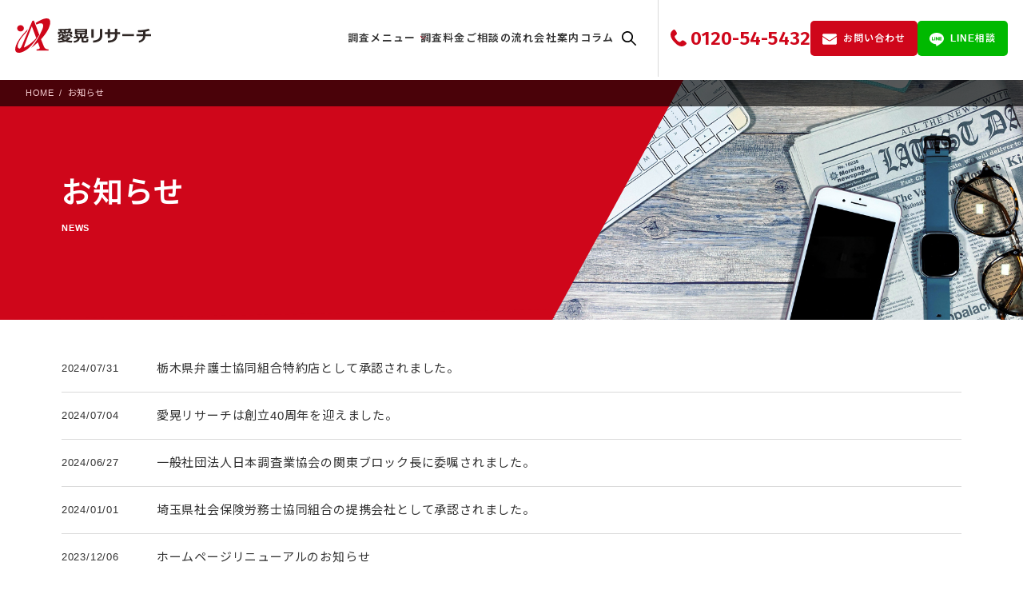

--- FILE ---
content_type: text/html; charset=UTF-8
request_url: https://kkaikou.co.jp/category/news/
body_size: 10173
content:
<!DOCTYPE html>
<html lang="ja" xmlns:og="http://ogp.me/ns#">
<head>
<meta charset="UTF-8">
<meta name="viewport" content="width=device-width,initial-scale=1,minimum-scale=1">
<meta http-equiv="X-UA-Compatible" content="IE=edge">
<meta name="format-detection" content="telephone=no">
<link rel="stylesheet" href="https://kkaikou.co.jp/wp/wp-content/themes/kkaikou/style.css?1765333590" media="all">
<meta name='robots' content='index, follow, max-image-preview:large, max-snippet:-1, max-video-preview:-1' />

	<!-- This site is optimized with the Yoast SEO plugin v26.8 - https://yoast.com/product/yoast-seo-wordpress/ -->
	<title>お知らせ カテゴリの投稿一覧 - 弁護士協同組合特約店探偵社「愛晃リサーチ」東京・千葉・神奈川・埼玉など関東を中心に活動する探偵社</title>
	<meta name="description" content="お知らせ カテゴリの投稿一覧 。弁護士協同組合特約店探偵社「愛晃リサーチ」東京・千葉・神奈川・埼玉など関東を中心に活動する探偵社 のブログ。" />
	<link rel="canonical" href="https://kkaikou.co.jp/category/news/" />
	<link rel="next" href="https://kkaikou.co.jp/category/news/page/2/" />
	<script type="application/ld+json" class="yoast-schema-graph">{"@context":"https://schema.org","@graph":[{"@type":"CollectionPage","@id":"https://kkaikou.co.jp/category/news/","url":"https://kkaikou.co.jp/category/news/","name":"お知らせ カテゴリの投稿一覧 - 弁護士協同組合特約店探偵社「愛晃リサーチ」東京・千葉・神奈川・埼玉など関東を中心に活動する探偵社","isPartOf":{"@id":"https://kkaikou.co.jp/#website"},"description":"お知らせ カテゴリの投稿一覧 。弁護士協同組合特約店探偵社「愛晃リサーチ」東京・千葉・神奈川・埼玉など関東を中心に活動する探偵社 のブログ。","inLanguage":"ja"},{"@type":"WebSite","@id":"https://kkaikou.co.jp/#website","url":"https://kkaikou.co.jp/","name":"愛晃リサーチ｜千葉・東京・神奈川・埼玉にある探偵社","description":"","publisher":{"@id":"https://kkaikou.co.jp/#organization"},"potentialAction":[{"@type":"SearchAction","target":{"@type":"EntryPoint","urlTemplate":"https://kkaikou.co.jp/?s={search_term_string}"},"query-input":{"@type":"PropertyValueSpecification","valueRequired":true,"valueName":"search_term_string"}}],"inLanguage":"ja"},{"@type":"Organization","@id":"https://kkaikou.co.jp/#organization","name":"愛晃リサーチ｜千葉・東京・神奈川・埼玉にある探偵社","url":"https://kkaikou.co.jp/","logo":{"@type":"ImageObject","inLanguage":"ja","@id":"https://kkaikou.co.jp/#/schema/logo/image/","url":"https://kkaikou.co.jp/wp/wp-content/uploads/2023/10/ogp.png","contentUrl":"https://kkaikou.co.jp/wp/wp-content/uploads/2023/10/ogp.png","width":1200,"height":630,"caption":"愛晃リサーチ｜千葉・東京・神奈川・埼玉にある探偵社"},"image":{"@id":"https://kkaikou.co.jp/#/schema/logo/image/"}}]}</script>
	<!-- / Yoast SEO plugin. -->


<link rel='dns-prefetch' href='//ajax.googleapis.com' />
<link rel="alternate" type="application/rss+xml" title="弁護士協同組合特約店探偵社「愛晃リサーチ」東京・千葉・神奈川・埼玉など関東を中心に活動する探偵社 &raquo; お知らせ カテゴリーのフィード" href="https://kkaikou.co.jp/category/news/feed/" />
<style id='wp-img-auto-sizes-contain-inline-css' type='text/css'>
img:is([sizes=auto i],[sizes^="auto," i]){contain-intrinsic-size:3000px 1500px}
/*# sourceURL=wp-img-auto-sizes-contain-inline-css */
</style>
<style id='wp-block-library-inline-css' type='text/css'>
:root{--wp-block-synced-color:#7a00df;--wp-block-synced-color--rgb:122,0,223;--wp-bound-block-color:var(--wp-block-synced-color);--wp-editor-canvas-background:#ddd;--wp-admin-theme-color:#007cba;--wp-admin-theme-color--rgb:0,124,186;--wp-admin-theme-color-darker-10:#006ba1;--wp-admin-theme-color-darker-10--rgb:0,107,160.5;--wp-admin-theme-color-darker-20:#005a87;--wp-admin-theme-color-darker-20--rgb:0,90,135;--wp-admin-border-width-focus:2px}@media (min-resolution:192dpi){:root{--wp-admin-border-width-focus:1.5px}}.wp-element-button{cursor:pointer}:root .has-very-light-gray-background-color{background-color:#eee}:root .has-very-dark-gray-background-color{background-color:#313131}:root .has-very-light-gray-color{color:#eee}:root .has-very-dark-gray-color{color:#313131}:root .has-vivid-green-cyan-to-vivid-cyan-blue-gradient-background{background:linear-gradient(135deg,#00d084,#0693e3)}:root .has-purple-crush-gradient-background{background:linear-gradient(135deg,#34e2e4,#4721fb 50%,#ab1dfe)}:root .has-hazy-dawn-gradient-background{background:linear-gradient(135deg,#faaca8,#dad0ec)}:root .has-subdued-olive-gradient-background{background:linear-gradient(135deg,#fafae1,#67a671)}:root .has-atomic-cream-gradient-background{background:linear-gradient(135deg,#fdd79a,#004a59)}:root .has-nightshade-gradient-background{background:linear-gradient(135deg,#330968,#31cdcf)}:root .has-midnight-gradient-background{background:linear-gradient(135deg,#020381,#2874fc)}:root{--wp--preset--font-size--normal:16px;--wp--preset--font-size--huge:42px}.has-regular-font-size{font-size:1em}.has-larger-font-size{font-size:2.625em}.has-normal-font-size{font-size:var(--wp--preset--font-size--normal)}.has-huge-font-size{font-size:var(--wp--preset--font-size--huge)}.has-text-align-center{text-align:center}.has-text-align-left{text-align:left}.has-text-align-right{text-align:right}.has-fit-text{white-space:nowrap!important}#end-resizable-editor-section{display:none}.aligncenter{clear:both}.items-justified-left{justify-content:flex-start}.items-justified-center{justify-content:center}.items-justified-right{justify-content:flex-end}.items-justified-space-between{justify-content:space-between}.screen-reader-text{border:0;clip-path:inset(50%);height:1px;margin:-1px;overflow:hidden;padding:0;position:absolute;width:1px;word-wrap:normal!important}.screen-reader-text:focus{background-color:#ddd;clip-path:none;color:#444;display:block;font-size:1em;height:auto;left:5px;line-height:normal;padding:15px 23px 14px;text-decoration:none;top:5px;width:auto;z-index:100000}html :where(.has-border-color){border-style:solid}html :where([style*=border-top-color]){border-top-style:solid}html :where([style*=border-right-color]){border-right-style:solid}html :where([style*=border-bottom-color]){border-bottom-style:solid}html :where([style*=border-left-color]){border-left-style:solid}html :where([style*=border-width]){border-style:solid}html :where([style*=border-top-width]){border-top-style:solid}html :where([style*=border-right-width]){border-right-style:solid}html :where([style*=border-bottom-width]){border-bottom-style:solid}html :where([style*=border-left-width]){border-left-style:solid}html :where(img[class*=wp-image-]){height:auto;max-width:100%}:where(figure){margin:0 0 1em}html :where(.is-position-sticky){--wp-admin--admin-bar--position-offset:var(--wp-admin--admin-bar--height,0px)}@media screen and (max-width:600px){html :where(.is-position-sticky){--wp-admin--admin-bar--position-offset:0px}}

/*# sourceURL=wp-block-library-inline-css */
</style><style id='global-styles-inline-css' type='text/css'>
:root{--wp--preset--aspect-ratio--square: 1;--wp--preset--aspect-ratio--4-3: 4/3;--wp--preset--aspect-ratio--3-4: 3/4;--wp--preset--aspect-ratio--3-2: 3/2;--wp--preset--aspect-ratio--2-3: 2/3;--wp--preset--aspect-ratio--16-9: 16/9;--wp--preset--aspect-ratio--9-16: 9/16;--wp--preset--color--black: #000000;--wp--preset--color--cyan-bluish-gray: #abb8c3;--wp--preset--color--white: #ffffff;--wp--preset--color--pale-pink: #f78da7;--wp--preset--color--vivid-red: #cf2e2e;--wp--preset--color--luminous-vivid-orange: #ff6900;--wp--preset--color--luminous-vivid-amber: #fcb900;--wp--preset--color--light-green-cyan: #7bdcb5;--wp--preset--color--vivid-green-cyan: #00d084;--wp--preset--color--pale-cyan-blue: #8ed1fc;--wp--preset--color--vivid-cyan-blue: #0693e3;--wp--preset--color--vivid-purple: #9b51e0;--wp--preset--color--red: #cf061a;--wp--preset--color--blue: #00539e;--wp--preset--color--bg-color: #f3f2ef;--wp--preset--gradient--vivid-cyan-blue-to-vivid-purple: linear-gradient(135deg,rgb(6,147,227) 0%,rgb(155,81,224) 100%);--wp--preset--gradient--light-green-cyan-to-vivid-green-cyan: linear-gradient(135deg,rgb(122,220,180) 0%,rgb(0,208,130) 100%);--wp--preset--gradient--luminous-vivid-amber-to-luminous-vivid-orange: linear-gradient(135deg,rgb(252,185,0) 0%,rgb(255,105,0) 100%);--wp--preset--gradient--luminous-vivid-orange-to-vivid-red: linear-gradient(135deg,rgb(255,105,0) 0%,rgb(207,46,46) 100%);--wp--preset--gradient--very-light-gray-to-cyan-bluish-gray: linear-gradient(135deg,rgb(238,238,238) 0%,rgb(169,184,195) 100%);--wp--preset--gradient--cool-to-warm-spectrum: linear-gradient(135deg,rgb(74,234,220) 0%,rgb(151,120,209) 20%,rgb(207,42,186) 40%,rgb(238,44,130) 60%,rgb(251,105,98) 80%,rgb(254,248,76) 100%);--wp--preset--gradient--blush-light-purple: linear-gradient(135deg,rgb(255,206,236) 0%,rgb(152,150,240) 100%);--wp--preset--gradient--blush-bordeaux: linear-gradient(135deg,rgb(254,205,165) 0%,rgb(254,45,45) 50%,rgb(107,0,62) 100%);--wp--preset--gradient--luminous-dusk: linear-gradient(135deg,rgb(255,203,112) 0%,rgb(199,81,192) 50%,rgb(65,88,208) 100%);--wp--preset--gradient--pale-ocean: linear-gradient(135deg,rgb(255,245,203) 0%,rgb(182,227,212) 50%,rgb(51,167,181) 100%);--wp--preset--gradient--electric-grass: linear-gradient(135deg,rgb(202,248,128) 0%,rgb(113,206,126) 100%);--wp--preset--gradient--midnight: linear-gradient(135deg,rgb(2,3,129) 0%,rgb(40,116,252) 100%);--wp--preset--font-size--small: 13px;--wp--preset--font-size--medium: 20px;--wp--preset--font-size--large: 36px;--wp--preset--font-size--x-large: 42px;--wp--preset--spacing--20: 0.44rem;--wp--preset--spacing--30: 0.67rem;--wp--preset--spacing--40: 1rem;--wp--preset--spacing--50: 1.5rem;--wp--preset--spacing--60: 2.25rem;--wp--preset--spacing--70: 3.38rem;--wp--preset--spacing--80: 5.06rem;--wp--preset--shadow--natural: 6px 6px 9px rgba(0, 0, 0, 0.2);--wp--preset--shadow--deep: 12px 12px 50px rgba(0, 0, 0, 0.4);--wp--preset--shadow--sharp: 6px 6px 0px rgba(0, 0, 0, 0.2);--wp--preset--shadow--outlined: 6px 6px 0px -3px rgb(255, 255, 255), 6px 6px rgb(0, 0, 0);--wp--preset--shadow--crisp: 6px 6px 0px rgb(0, 0, 0);}:root { --wp--style--global--content-size: 1200px;--wp--style--global--wide-size: 1400px; }:where(body) { margin: 0; }.wp-site-blocks > .alignleft { float: left; margin-right: 2em; }.wp-site-blocks > .alignright { float: right; margin-left: 2em; }.wp-site-blocks > .aligncenter { justify-content: center; margin-left: auto; margin-right: auto; }:where(.wp-site-blocks) > * { margin-block-start: 24px; margin-block-end: 0; }:where(.wp-site-blocks) > :first-child { margin-block-start: 0; }:where(.wp-site-blocks) > :last-child { margin-block-end: 0; }:root { --wp--style--block-gap: 24px; }:root :where(.is-layout-flow) > :first-child{margin-block-start: 0;}:root :where(.is-layout-flow) > :last-child{margin-block-end: 0;}:root :where(.is-layout-flow) > *{margin-block-start: 24px;margin-block-end: 0;}:root :where(.is-layout-constrained) > :first-child{margin-block-start: 0;}:root :where(.is-layout-constrained) > :last-child{margin-block-end: 0;}:root :where(.is-layout-constrained) > *{margin-block-start: 24px;margin-block-end: 0;}:root :where(.is-layout-flex){gap: 24px;}:root :where(.is-layout-grid){gap: 24px;}.is-layout-flow > .alignleft{float: left;margin-inline-start: 0;margin-inline-end: 2em;}.is-layout-flow > .alignright{float: right;margin-inline-start: 2em;margin-inline-end: 0;}.is-layout-flow > .aligncenter{margin-left: auto !important;margin-right: auto !important;}.is-layout-constrained > .alignleft{float: left;margin-inline-start: 0;margin-inline-end: 2em;}.is-layout-constrained > .alignright{float: right;margin-inline-start: 2em;margin-inline-end: 0;}.is-layout-constrained > .aligncenter{margin-left: auto !important;margin-right: auto !important;}.is-layout-constrained > :where(:not(.alignleft):not(.alignright):not(.alignfull)){max-width: var(--wp--style--global--content-size);margin-left: auto !important;margin-right: auto !important;}.is-layout-constrained > .alignwide{max-width: var(--wp--style--global--wide-size);}body .is-layout-flex{display: flex;}.is-layout-flex{flex-wrap: wrap;align-items: center;}.is-layout-flex > :is(*, div){margin: 0;}body .is-layout-grid{display: grid;}.is-layout-grid > :is(*, div){margin: 0;}body{padding-top: 0px;padding-right: 0px;padding-bottom: 0px;padding-left: 0px;}a:where(:not(.wp-element-button)){text-decoration: none;}:root :where(.wp-element-button, .wp-block-button__link){background-color: #32373c;border-width: 0;color: #fff;font-family: inherit;font-size: inherit;font-style: inherit;font-weight: inherit;letter-spacing: inherit;line-height: inherit;padding-top: calc(0.667em + 2px);padding-right: calc(1.333em + 2px);padding-bottom: calc(0.667em + 2px);padding-left: calc(1.333em + 2px);text-decoration: none;text-transform: inherit;}.has-black-color{color: var(--wp--preset--color--black) !important;}.has-cyan-bluish-gray-color{color: var(--wp--preset--color--cyan-bluish-gray) !important;}.has-white-color{color: var(--wp--preset--color--white) !important;}.has-pale-pink-color{color: var(--wp--preset--color--pale-pink) !important;}.has-vivid-red-color{color: var(--wp--preset--color--vivid-red) !important;}.has-luminous-vivid-orange-color{color: var(--wp--preset--color--luminous-vivid-orange) !important;}.has-luminous-vivid-amber-color{color: var(--wp--preset--color--luminous-vivid-amber) !important;}.has-light-green-cyan-color{color: var(--wp--preset--color--light-green-cyan) !important;}.has-vivid-green-cyan-color{color: var(--wp--preset--color--vivid-green-cyan) !important;}.has-pale-cyan-blue-color{color: var(--wp--preset--color--pale-cyan-blue) !important;}.has-vivid-cyan-blue-color{color: var(--wp--preset--color--vivid-cyan-blue) !important;}.has-vivid-purple-color{color: var(--wp--preset--color--vivid-purple) !important;}.has-red-color{color: var(--wp--preset--color--red) !important;}.has-blue-color{color: var(--wp--preset--color--blue) !important;}.has-bg-color-color{color: var(--wp--preset--color--bg-color) !important;}.has-black-background-color{background-color: var(--wp--preset--color--black) !important;}.has-cyan-bluish-gray-background-color{background-color: var(--wp--preset--color--cyan-bluish-gray) !important;}.has-white-background-color{background-color: var(--wp--preset--color--white) !important;}.has-pale-pink-background-color{background-color: var(--wp--preset--color--pale-pink) !important;}.has-vivid-red-background-color{background-color: var(--wp--preset--color--vivid-red) !important;}.has-luminous-vivid-orange-background-color{background-color: var(--wp--preset--color--luminous-vivid-orange) !important;}.has-luminous-vivid-amber-background-color{background-color: var(--wp--preset--color--luminous-vivid-amber) !important;}.has-light-green-cyan-background-color{background-color: var(--wp--preset--color--light-green-cyan) !important;}.has-vivid-green-cyan-background-color{background-color: var(--wp--preset--color--vivid-green-cyan) !important;}.has-pale-cyan-blue-background-color{background-color: var(--wp--preset--color--pale-cyan-blue) !important;}.has-vivid-cyan-blue-background-color{background-color: var(--wp--preset--color--vivid-cyan-blue) !important;}.has-vivid-purple-background-color{background-color: var(--wp--preset--color--vivid-purple) !important;}.has-red-background-color{background-color: var(--wp--preset--color--red) !important;}.has-blue-background-color{background-color: var(--wp--preset--color--blue) !important;}.has-bg-color-background-color{background-color: var(--wp--preset--color--bg-color) !important;}.has-black-border-color{border-color: var(--wp--preset--color--black) !important;}.has-cyan-bluish-gray-border-color{border-color: var(--wp--preset--color--cyan-bluish-gray) !important;}.has-white-border-color{border-color: var(--wp--preset--color--white) !important;}.has-pale-pink-border-color{border-color: var(--wp--preset--color--pale-pink) !important;}.has-vivid-red-border-color{border-color: var(--wp--preset--color--vivid-red) !important;}.has-luminous-vivid-orange-border-color{border-color: var(--wp--preset--color--luminous-vivid-orange) !important;}.has-luminous-vivid-amber-border-color{border-color: var(--wp--preset--color--luminous-vivid-amber) !important;}.has-light-green-cyan-border-color{border-color: var(--wp--preset--color--light-green-cyan) !important;}.has-vivid-green-cyan-border-color{border-color: var(--wp--preset--color--vivid-green-cyan) !important;}.has-pale-cyan-blue-border-color{border-color: var(--wp--preset--color--pale-cyan-blue) !important;}.has-vivid-cyan-blue-border-color{border-color: var(--wp--preset--color--vivid-cyan-blue) !important;}.has-vivid-purple-border-color{border-color: var(--wp--preset--color--vivid-purple) !important;}.has-red-border-color{border-color: var(--wp--preset--color--red) !important;}.has-blue-border-color{border-color: var(--wp--preset--color--blue) !important;}.has-bg-color-border-color{border-color: var(--wp--preset--color--bg-color) !important;}.has-vivid-cyan-blue-to-vivid-purple-gradient-background{background: var(--wp--preset--gradient--vivid-cyan-blue-to-vivid-purple) !important;}.has-light-green-cyan-to-vivid-green-cyan-gradient-background{background: var(--wp--preset--gradient--light-green-cyan-to-vivid-green-cyan) !important;}.has-luminous-vivid-amber-to-luminous-vivid-orange-gradient-background{background: var(--wp--preset--gradient--luminous-vivid-amber-to-luminous-vivid-orange) !important;}.has-luminous-vivid-orange-to-vivid-red-gradient-background{background: var(--wp--preset--gradient--luminous-vivid-orange-to-vivid-red) !important;}.has-very-light-gray-to-cyan-bluish-gray-gradient-background{background: var(--wp--preset--gradient--very-light-gray-to-cyan-bluish-gray) !important;}.has-cool-to-warm-spectrum-gradient-background{background: var(--wp--preset--gradient--cool-to-warm-spectrum) !important;}.has-blush-light-purple-gradient-background{background: var(--wp--preset--gradient--blush-light-purple) !important;}.has-blush-bordeaux-gradient-background{background: var(--wp--preset--gradient--blush-bordeaux) !important;}.has-luminous-dusk-gradient-background{background: var(--wp--preset--gradient--luminous-dusk) !important;}.has-pale-ocean-gradient-background{background: var(--wp--preset--gradient--pale-ocean) !important;}.has-electric-grass-gradient-background{background: var(--wp--preset--gradient--electric-grass) !important;}.has-midnight-gradient-background{background: var(--wp--preset--gradient--midnight) !important;}.has-small-font-size{font-size: var(--wp--preset--font-size--small) !important;}.has-medium-font-size{font-size: var(--wp--preset--font-size--medium) !important;}.has-large-font-size{font-size: var(--wp--preset--font-size--large) !important;}.has-x-large-font-size{font-size: var(--wp--preset--font-size--x-large) !important;}
/*# sourceURL=global-styles-inline-css */
</style>

<link rel='stylesheet' id='toc-screen-css' href='https://kkaikou.co.jp/wp/wp-content/plugins/table-of-contents-plus/screen.min.css?ver=2411.1' type='text/css' media='all' />
<link rel='stylesheet' id='theme-my-login-css' href='https://kkaikou.co.jp/wp/wp-content/plugins/theme-my-login/assets/styles/theme-my-login.min.css?ver=7.1.14' type='text/css' media='all' />
<link rel='stylesheet' id='my-theme-css' href='https://kkaikou.co.jp/wp/wp-content/themes/kkaikou/template-parts/blocks/block_customs.css?ver=6.9' type='text/css' media='all' />
<script type="text/javascript" src="https://ajax.googleapis.com/ajax/libs/jquery/3.4.1/jquery.js?ver=3.4.1" id="jquery-js"></script>
<link rel="https://api.w.org/" href="https://kkaikou.co.jp/wp-json/" /><link rel="alternate" title="JSON" type="application/json" href="https://kkaikou.co.jp/wp-json/wp/v2/categories/1" /><link rel="icon" href="https://kkaikou.co.jp/wp/wp-content/uploads/2023/10/cropped-favicon-32x32.png" sizes="32x32" />
<link rel="icon" href="https://kkaikou.co.jp/wp/wp-content/uploads/2023/10/cropped-favicon-192x192.png" sizes="192x192" />
<link rel="apple-touch-icon" href="https://kkaikou.co.jp/wp/wp-content/uploads/2023/10/cropped-favicon-180x180.png" />
<meta name="msapplication-TileImage" content="https://kkaikou.co.jp/wp/wp-content/uploads/2023/10/cropped-favicon-270x270.png" />
<script src="https://cdnjs.cloudflare.com/ajax/libs/jquery-cookie/1.4.1/jquery.cookie.js"></script>
<script src="https://kkaikou.co.jp/wp/wp-content/themes/kkaikou/js/common.js?1764318034"></script>
<script src="https://cdnjs.cloudflare.com/ajax/libs/picturefill/3.0.3/picturefill.js"></script>
<link rel="preconnect" href="https://fonts.googleapis.com">
<link rel="preconnect" href="https://fonts.gstatic.com" crossorigin>
<link href="https://fonts.googleapis.com/css2?family=Noto+Sans+JP:wght@300;400;500;600&family=Fira+Sans:wght@600&display=swap" rel="stylesheet">

<script src="https://kkaikou.co.jp/wp/wp-content/themes/kkaikou/slick/slick.js" type="text/javascript" charset="utf-8"></script>
<link rel="stylesheet" type="text/css" href="https://kkaikou.co.jp/wp/wp-content/themes/kkaikou/slick/slick.css">
<link rel="stylesheet" type="text/css" href="https://kkaikou.co.jp/wp/wp-content/themes/kkaikou/slick/slick-theme.css">


<!-- OGP -->
<meta property="og:title" content="お知らせ カテゴリの投稿一覧 - 弁護士協同組合特約店探偵社「愛晃リサーチ」東京・千葉・神奈川・埼玉など関東を中心に活動する探偵社">
<meta property="og:type" content="article">
<meta property="og:url" content="https://kkaikou.co.jp/news/1824">
<meta property="og:site_name" content="弁護士協同組合特約店探偵社「愛晃リサーチ」東京・千葉・神奈川・埼玉など関東を中心に活動する探偵社">
<meta property="og:image" content="https://kkaikou.co.jp/wp/wp-content/uploads/2023/10/ogp.png">
 
<!-- /OGP -->


<!-- Google Tag Manager -->
<script>(function(w,d,s,l,i){w[l]=w[l]||[];w[l].push({'gtm.start':
new Date().getTime(),event:'gtm.js'});var f=d.getElementsByTagName(s)[0],
j=d.createElement(s),dl=l!='dataLayer'?'&l='+l:'';j.async=true;j.src=
'https://www.googletagmanager.com/gtm.js?id='+i+dl;f.parentNode.insertBefore(j,f);
})(window,document,'script','dataLayer','GTM-WCLDJQ7W');</script>
<!-- End Google Tag Manager -->

<!-- yahoo_conversion -->
<script async src="https://s.yimg.jp/images/listing/tool/cv/ytag.js"></script>
<script>
window.yjDataLayer = window.yjDataLayer || [];
function ytag() { yjDataLayer.push(arguments); }
ytag({"type":"ycl_cookie"});
</script>
<!-- /yahoo_conversion -->
</head>

<body class="archive category category-news category-1 wp-theme-kkaikou" ontouchstart="">

<div id="wrapper">

<header class="header">
<div class="header__inner">
    <p class="header__logo"><a href="https://kkaikou.co.jp"><img src="https://kkaikou.co.jp/wp/wp-content/themes/kkaikou/images/common/logo_1.svg" alt="信頼と実績の総合調査 愛晃リサーチ"></a></p>
    <nav class="global-nav">
    <ul class="global-nav__wrap">
      <li class="global-nav__item global-nav__menu js-mega-menu"><a href="https://kkaikou.co.jp/menu/">調査メニュー</a>
        <nav class="global-nav__pc-child">
          <div class="pc-child__wrap">
            <div class="pc-child__nav">
              <div class="pc-child__row">
                <div class="pc-child__title pc-child__title--houjin"><a href="https://kkaikou.co.jp/menu/houjin/">事業者様向け調査</a></div>
                <ul class="pc-child__ul">
                  <li class="pc-child__item"><a href="https://kkaikou.co.jp/menu/saiyou/">採用調査</a></li>
                  <li class="pc-child__item"><a href="https://kkaikou.co.jp/menu/jugyouin/">従業員への調査</a></li>
                  <li class="pc-child__item"><a href="https://kkaikou.co.jp/menu/kyougyou/">競業避止義務違反の調査</a></li>
                  <li class="pc-child__item"><a href="https://kkaikou.co.jp/menu/torihikisaki/">取引先への調査</a></li>
                  <li class="pc-child__item"><a href="https://kkaikou.co.jp/menu/tenpo/">店舗系の調査</a></li>
                </ul>
              </div>

              <div class="pc-child__row">
                <div class="pc-child__title pc-child__title--bengoshi"><a href="https://kkaikou.co.jp/menu/bengoshi/">弁護士様向け調査</a></div>
                <ul class="pc-child__ul">
                  <li class="pc-child__item"><a href="https://kkaikou.co.jp/menu/bengoshi/houjin/">企業案件の調査</a></li>
                  <li class="pc-child__item"><a href="https://kkaikou.co.jp/menu/bengoshi/kojin/">個人案件の調査</a></li>
                  <li class="pc-child__item"><a href="https://kkaikou.co.jp/menu/genchi/">公示送達・付郵便に関する現地調査</a></li>
                </ul>
              </div>

              <div class="pc-child__row">
                <div class="pc-child__title pc-child__title--kojin"><a href="https://kkaikou.co.jp/menu/kojin/">個人の方向け調査</a></div>
                <ul class="pc-child__ul">
                  <li class="pc-child__item"><a href="https://kkaikou.co.jp/menu/uwaki/">浮気調査</a></li>
                  <li class="pc-child__item"><a href="https://kkaikou.co.jp/menu/konzen/">結婚前調査</a></li>
                  <li class="pc-child__item"><a href="https://kkaikou.co.jp/menu/sokou/">行動調査・素行調査</a></li>
                  <li class="pc-child__item"><a href="https://kkaikou.co.jp/menu/toutyou/">盗聴盗撮器発見調査</a></li>
                  <li class="pc-child__item"><a href="https://kkaikou.co.jp/menu/iede/">家出調査</a></li>
                  <li class="pc-child__item"><a href="https://kkaikou.co.jp/menu/hitosagashi/">人探し調査</a></li>
                  <li class="pc-child__item"><a href="https://kkaikou.co.jp/menu/stalker/">ストーカー調査</a></li>
                  <li class="pc-child__item"><a href="https://kkaikou.co.jp/menu/saimusha/">債務者調査</a></li>
                  <li class="pc-child__item"><a href="https://kkaikou.co.jp/menu/sagihigai/">詐欺被害調査</a></li>
                </ul>
              </div>

            </div>
          </div>
        </nav>
      </li>
      <li class="global-nav__item global-nav__pricelist"><a href="https://kkaikou.co.jp/pricelist_campaign/">調査料金</a></li>
      <li class="global-nav__item global-nav__flow"><a href="https://kkaikou.co.jp/flow/">ご相談の流れ</a></li>
      <li class="global-nav__item"><a href="https://kkaikou.co.jp/company/">会社案内</a></li>
      <li class="global-nav__item"><a href="https://kkaikou.co.jp/category/column/">コラム</a></li>
      <li class="global-nav__item sp-nav"><a href="https://kkaikou.co.jp/faq/">よくある質問</a></li>
      <li class="global-nav__item sp-nav"><a href="https://kkaikou.co.jp/category/news/">お知らせ</a></li>
      <li class="global-nav__item sp-nav"><a href="https://kkaikou.co.jp/lawyer/">弁護⼠様向け調査協⼒</a></li>
      <li class="global-nav__item sp-nav"><a href="https://kkaikou.co.jp/corporation/">法⼈様向けの調査</a></li>
      <li class="global-nav__item">
        <div class="open-btn"></div>
        <div id="search-wrap">
        <div class="close-btn"><span></span><span></span></div>
        <div class="search-area">
        <form role="search" method="get" action="https://kkaikou.co.jp">
        <input type="text" value="" name="s" id="search-text">
        <input type="submit" id="searchsubmit" value="">
        </form>
        <!--/search-area--></div>
        <!--/search-wrap--></div>
      </li>
    </ul>

    <ul class="contact-nav__wrap header-nav--sp">
      <li class="contact-nav__tel"><a href="tel:0120-54-5432">
        <svg class="icon-tel" xmlns="http://www.w3.org/2000/svg" viewBox="0 0 23.88 25.62"><path d="m21.21,17.84c-1.55-1.32-3.12-2.13-4.65-.8l-.91.8c-.67.58-1.91,3.29-6.71-2.23-4.8-5.52-1.94-6.38-1.27-6.95l.92-.8c1.52-1.32.95-2.99-.15-4.71l-.66-1.04C6.66.38,5.46-.74,3.94.58l-.82.72C2.44,1.79.56,3.39.1,6.42c-.55,3.64,1.18,7.8,5.16,12.38,3.97,4.57,7.86,6.87,11.54,6.83,3.06-.03,4.91-1.67,5.49-2.27l.83-.72c1.52-1.32.58-2.67-.97-3.99l-.93-.8Z" /></svg><span>0120-54-5432</span></a></li>
      <li class="contact-nav__mail"><a href="https://kkaikou.co.jp/contact/"><img src="https://kkaikou.co.jp/wp/wp-content/themes/kkaikou/images/common/icon_mail.svg" alt=""><span>お問い合わせ</span></a></li>
      <li class="contact-nav__line"><a href="https://lin.ee/PjVMXqD" target="_blank"><img src="https://kkaikou.co.jp/wp/wp-content/themes/kkaikou/images/common/icon_line.svg" alt=""><span>LINE相談</span></a></li>
    </ul>
    <ul class="contact-nav__wrap side-nav">
      <li class="contact-nav__mail"><a href="https://kkaikou.co.jp/contact/"><img src="https://kkaikou.co.jp/wp/wp-content/themes/kkaikou/images/common/icon_mail.svg" alt="">お問い合わせ</a></li>
      <li class="contact-nav__line"><a href="https://lin.ee/PjVMXqD" target="_blank"><img src="https://kkaikou.co.jp/wp/wp-content/themes/kkaikou/images/common/icon_line.svg" alt=""><span>LINE</span>相談</a></li>
    </ul>
  </nav>
</div>
<div class="openbtn"><span></span><span></span><span></span><div class="openbtn-menu"></div></div>
	
</header>
<main class="contents news">

<div class="page-heading page-heading--imgset vw-100 ">
  <div class="page-heading__inner">
        <h1 class="page-heading__title">お知らせ<span>NEWS</span></h1>
        <div class="breadcrumbs"><ul><li><a href="https://kkaikou.co.jp"><span>HOME</span></a></li><li><span>お知らせ</span></li></ul><script type="application/ld+json">
      {
        "@context": "http://schema.org",
        "@type": "BreadcrumbList",
        "itemListElement": [{
          "@type": "ListItem",
          "position": 1,
          "item": {
              "@id": "https://kkaikou.co.jp",
              "name": "HOME"
          }
        }]
      }
      </script></div>    <div class="page-heading__img">
        <img src="https://kkaikou.co.jp/wp/wp-content/themes/kkaikou/images/default_header.jpg">
        </div>
  </div>
</div>

<div class="blog-content">

        <div class="news__list">
                <div class="news__list__item">
            <div class="post-news__date"><time>2024/07/31</time></div>
            <a href="https://kkaikou.co.jp/news/1824" title="栃木県弁護士協同組合特約店として承認されました。">
            <p class="post-news__title">栃木県弁護士協同組合特約店として承認されました。</p>
            </a>
        </div><!-- /news__list__item -->
                <div class="news__list__item">
            <div class="post-news__date"><time>2024/07/04</time></div>
            <a href="https://kkaikou.co.jp/news/1715" title="愛晃リサーチは創立40周年を迎えました。">
            <p class="post-news__title">愛晃リサーチは創立40周年を迎えました。</p>
            </a>
        </div><!-- /news__list__item -->
                <div class="news__list__item">
            <div class="post-news__date"><time>2024/06/27</time></div>
            <a href="https://kkaikou.co.jp/news/1689" title="一般社団法人日本調査業協会の関東ブロック長に委嘱されました。">
            <p class="post-news__title">一般社団法人日本調査業協会の関東ブロック長に委嘱されました。</p>
            </a>
        </div><!-- /news__list__item -->
                <div class="news__list__item">
            <div class="post-news__date"><time>2024/01/01</time></div>
            <a href="https://kkaikou.co.jp/news/1258" title="埼玉県社会保険労務士協同組合の提携会社として承認されました。">
            <p class="post-news__title">埼玉県社会保険労務士協同組合の提携会社として承認されました。</p>
            </a>
        </div><!-- /news__list__item -->
                <div class="news__list__item">
            <div class="post-news__date"><time>2023/12/06</time></div>
            <a href="https://kkaikou.co.jp/news/1044" title="ホームページリニューアルのお知らせ">
            <p class="post-news__title">ホームページリニューアルのお知らせ</p>
            </a>
        </div><!-- /news__list__item -->
                <div class="news__list__item">
            <div class="post-news__date"><time>2023/12/01</time></div>
            <a href="https://kkaikou.co.jp/news/979" title="「神奈川県弁護士協同組合 50周年記念式典・祝賀会」にて愛晃リサーチが特約店として表彰されました。">
            <p class="post-news__title">「神奈川県弁護士協同組合 50周年記念式典・祝賀会」にて愛晃リサーチが特約店として表彰されました。</p>
            </a>
        </div><!-- /news__list__item -->
                <div class="news__list__item">
            <div class="post-news__date"><time>2022/06/21</time></div>
            <a href="https://kkaikou.co.jp/news/1030" title="茨城県弁護士協同組合特約店として承認されました。">
            <p class="post-news__title">茨城県弁護士協同組合特約店として承認されました。</p>
            </a>
        </div><!-- /news__list__item -->
                <div class="news__list__item">
            <div class="post-news__date"><time>2021/07/10</time></div>
            <a href="https://kkaikou.co.jp/news/395" title="令和3年4月20日東葛営業所OPEN">
            <p class="post-news__title">令和3年4月20日東葛営業所OPEN</p>
            </a>
        </div><!-- /news__list__item -->
                <div class="news__list__item">
            <div class="post-news__date"><time>2020/07/21</time></div>
            <a href="https://kkaikou.co.jp/news/1026" title="群馬弁護士協同組合特約店として承認されました。">
            <p class="post-news__title">群馬弁護士協同組合特約店として承認されました。</p>
            </a>
        </div><!-- /news__list__item -->
                <div class="news__list__item">
            <div class="post-news__date"><time>2018/08/21</time></div>
            <a href="https://kkaikou.co.jp/news/282" title="長野県弁護士協同組合の特約店として承認されました。">
            <p class="post-news__title">長野県弁護士協同組合の特約店として承認されました。</p>
            </a>
        </div><!-- /news__list__item -->
                <div class="news__list__item">
            <div class="post-news__date"><time>2018/02/27</time></div>
            <a href="https://kkaikou.co.jp/news/397" title="平成29年11月9日西東京営業所OPEN">
            <p class="post-news__title">平成29年11月9日西東京営業所OPEN</p>
            </a>
        </div><!-- /news__list__item -->
                <div class="news__list__item">
            <div class="post-news__date"><time>2017/12/23</time></div>
            <a href="https://kkaikou.co.jp/news/400" title="平成29年7月15日埼玉営業所OPEN">
            <p class="post-news__title">平成29年7月15日埼玉営業所OPEN</p>
            </a>
        </div><!-- /news__list__item -->
            </div>
    </div><!-- /blog-content -->

    <div class="pagination">
    <span aria-current="page" class="page-numbers current">1</span>
<a class="page-numbers" href="https://kkaikou.co.jp/category/news/page/2/">2</a>
<a class="next page-numbers" href="https://kkaikou.co.jp/category/news/page/2/">&gt</a>    <!-- /#pagination --></div>

</main>

<a href="#wrapper" class="footer-page-top"><span class="arrow"></span></a>
<section class="section-contact">
    <h2 class="heading-lv2">相談・お見積り無料</h2>
      <p class="heading-lead">最初は何をどう依頼すれば分からない方がほとんどです。<br>
      まずは、1人で悩みを抱え込まずにご相談ください！</p>
    <div class="contact-box">
    <ul class="contact-nav__wrap footer-contents">
      <li class="contact-nav__tel"><a href="tel:0120-54-5432"><img src="https://kkaikou.co.jp/wp/wp-content/themes/kkaikou/images/common/icon_phone_w.svg" alt="">0120-54-5432</a></li>
      <li class="contact-nav__mail"><a href="https://kkaikou.co.jp/contact/"><img src="https://kkaikou.co.jp/wp/wp-content/themes/kkaikou/images/common/icon_mail.svg" alt="">お問い合わせ</a></li>
      <li class="contact-nav__line"><a href="https://lin.ee/PjVMXqD" target="_blank"><img src="https://kkaikou.co.jp/wp/wp-content/themes/kkaikou/images/common/icon_line.svg" alt="">LINE相談</a></li>
    </ul>
    </div>
</section>
<footer class="footer">
  <div class="footer__inner">
    <div class="footer__logo">
      <a href="https://kkaikou.co.jp" class="footer__logo"><img src="https://kkaikou.co.jp/wp/wp-content/themes/kkaikou/images/common/logo_w.svg" alt="信頼と実績の総合調査 愛晃リサーチ"></a>
      <p class="footer__hyoushiki"><a href="https://kkaikou.co.jp/wp/wp-content/uploads/2025/09/hyoushiki.pdf" target="_blank">探偵業標識</a></p>
    </div>
    <div class="footer__nav-wrap">
      <div class="footer__nav-col">
        <ul>
          <li><a href="https://kkaikou.co.jp/menu/houjin/">事業者様向け調査</a>
                <ul>
                  <li><a href="https://kkaikou.co.jp/menu/saiyou/">採用調査</a></li>
                  <li><a href="https://kkaikou.co.jp/menu/jugyouin/">従業員への調査</a></li>
                  <li><a href="https://kkaikou.co.jp/menu/kyougyou/">競業避止義務違反の調査</a></li>
                  <li><a href="https://kkaikou.co.jp/menu/torihikisaki/">取引先への調査</a></li>
                  <li><a href="https://kkaikou.co.jp/menu/tenpo/">店舗系の調査</a></li>
                </ul>
          </li>
        </ul>
      </div>
      <div class="footer__nav-col">
        <ul>
          <li><a href="https://kkaikou.co.jp/menu/bengoshi/">弁護士様向け調査</a>
              <ul>
                <li><a href="https://kkaikou.co.jp/menu/bengoshi/houjin/">企業案件の調査</a></li>
                <li><a href="https://kkaikou.co.jp/menu/bengoshi/kojin/">個人案件の調査</a></li>
                <li><a href="https://kkaikou.co.jp/menu/genchi/">公示送達・付郵便に関する現地調査</a></li>
              </ul>
          </li>
        </ul>
      </div>
      <div class="footer__nav-col">
        <ul>
          <li><a href="https://kkaikou.co.jp/menu/kojin/">個人の方向け調査</a>
              <ul>
                <li><a href="https://kkaikou.co.jp/menu/uwaki/">浮気調査</a></li>
                <li><a href="https://kkaikou.co.jp/menu/konzen/">結婚前調査</a></li>
                <li><a href="https://kkaikou.co.jp/menu/sokou/">行動調査・素行調査</a></li>
                <li><a href="https://kkaikou.co.jp/menu/toutyou/">盗聴盗撮器発見調査</a></li>
                <li><a href="https://kkaikou.co.jp/menu/iede/">家出調査</a></li>
                <li><a href="https://kkaikou.co.jp/menu/hitosagashi/">人探し調査</a></li>
                <li><a href="https://kkaikou.co.jp/menu/stalker/">ストーカー調査</a></li>
                <li><a href="https://kkaikou.co.jp/menu/saimusha/">債務者調査</a></li>
                <li><a href="https://kkaikou.co.jp/menu/sagihigai/">詐欺被害調査</a></li>
              </ul>
          </li>
        </ul>
      </div>
      <div class="footer__nav-col">
        <ul>
          <li><a href="https://kkaikou.co.jp/pricelist_campaign/">調査料金</a></li>
          <li><a href="https://kkaikou.co.jp/flow/">ご相談の流れ</a></li>
          <li><a href="https://kkaikou.co.jp/faq/">よくある質問</a></li>
          <li><a href="https://kkaikou.co.jp/contact/">お問い合わせ</a></li>
          <li><a href="https://kkaikou.co.jp/lawyer/">弁護⼠向け調査協⼒</a></li>
          <li><a href="https://kkaikou.co.jp/corporation/">法⼈様向けの調査</a></li>
        </ul>

        <ul>
          <li><a href="https://kkaikou.co.jp/info.html">ブログ</a>
          <ul>
            <li><a href="https://kkaikou.co.jp/category/news/">お知らせ</a></li>
            <li><a href="https://kkaikou.co.jp/category/column/">お役⽴ちコラム</a></li>
            <!-- <li><a href="https://kkaikou.co.jp/jirei/">相談事例</a></li> -->
          </ul>
          </li>
        </ul>
      </div>
      <div class="footer__nav-col">
        <ul>
          <li><a href="https://kkaikou.co.jp/company/">会社案内</a>
          <ul>
            <li><a href="https://kkaikou.co.jp/company/companyinfo/">会社概要</a></li>
            <li><a href="https://kkaikou.co.jp/company/message/">代表あいさつ</a></li>
            <li><a href="https://kkaikou.co.jp/company/advisor/">顧問</a></li>
            <li><a href="https://kkaikou.co.jp/company/chiba/">千葉本社</a></li>
            <li><a href="https://kkaikou.co.jp/company/tokyo/">東京本部</a></li>
            <li><a href="https://kkaikou.co.jp/company/yokohama/">横浜営業所</a></li>
            <li><a href="https://kkaikou.co.jp/company/saitama/">さいたま営業所</a></li>
            <li><a href="https://kkaikou.co.jp/company/toukatsu/">東葛営業所</a></li>
            <li><a href="https://kkaikou.co.jp/company/tokuyakuten/">弁護士協同組合の特約店</a></li>
          </ul>
          </li>
        </ul>
      </div>
      
    </div>
  </div>
<div class="footer-lower">
  <div class="footer-lower__inner">
  <ul class="footer-lower__nav">
    <li><a href="https://kkaikou.co.jp/sitemap/">サイトマップ</a></li>
    <li><a href="https://kkaikou.co.jp/privacypolicy/">プライバシーポリシー</a></li>
  </ul>
  <p class="copyright"><small>Copyright © 株式会社 愛晃リサーチ All Rights Reserved.</small></p>
  </div>
</div>
</footer>

</div><!-- wrapper -->

<script type="speculationrules">
{"prefetch":[{"source":"document","where":{"and":[{"href_matches":"/*"},{"not":{"href_matches":["/wp/wp-*.php","/wp/wp-admin/*","/wp/wp-content/uploads/*","/wp/wp-content/*","/wp/wp-content/plugins/*","/wp/wp-content/themes/kkaikou/*","/*\\?(.+)"]}},{"not":{"selector_matches":"a[rel~=\"nofollow\"]"}},{"not":{"selector_matches":".no-prefetch, .no-prefetch a"}}]},"eagerness":"conservative"}]}
</script>
<script type="text/javascript" src="https://kkaikou.co.jp/wp/wp-content/plugins/table-of-contents-plus/front.min.js?ver=2411.1" id="toc-front-js"></script>
<script type="text/javascript" id="theme-my-login-js-extra">
/* <![CDATA[ */
var themeMyLogin = {"action":"","errors":[]};
//# sourceURL=theme-my-login-js-extra
/* ]]> */
</script>
<script type="text/javascript" src="https://kkaikou.co.jp/wp/wp-content/plugins/theme-my-login/assets/scripts/theme-my-login.min.js?ver=7.1.14" id="theme-my-login-js"></script>


<!-- Google Tag Manager (noscript) -->
<noscript><iframe src=""https://www.googletagmanager.com/ns.html?id=GTM-WCLDJQ7W""
height=""0"" width=""0"" style=""display:none;visibility:hidden""></iframe></noscript>
<!-- End Google Tag Manager (noscript) -->


<!-- yahoo_tel_conversion -->
<script async>
yahoo_report_conversion = function(url) {
  var opt = {
    "yahoo_conversion_id": 1001320922,
    "yahoo_conversion_label": "5AJ8CI6-6o0ZEInm9eIq",
    "yahoo_conversion_value": 0,
    "yahoo_remarketing_only": false,
    "onload_callback": function() {
      if (typeof(url) != 'undefined') {
        window.location = url;
      }
    }
  };
  ytag({"type":"yss_call_conversion", "config": opt});
}
</script>
<!-- / yahoo_tel_conversion -->
</body>
</html>

--- FILE ---
content_type: text/css
request_url: https://kkaikou.co.jp/wp/wp-content/themes/kkaikou/style.css?1765333590
body_size: 26313
content:
@charset "utf-8";
/*
Theme Name: kkaikou
Version: 1.0.0
Author: 株式会社グロウニッチ
Author URI: https://growniche.co.jp/
*/

/* ========================================================
  ROOT
========================================================= */
:root {
  --color-base: #333;
  --color-theme: #cf061a;
  --color-blue: #00539e;
  --color-border: #dadada;
  --color-bg: #f4f4f4;
  --border-radius: 15px;
  --easing: cubic-bezier(.2, 1, .2, 1);
  --transition: .8s var(--easing);
}

/* ========================================================
  RESET
========================================================= */
* {
	padding: 0px;
	margin: 0px;
	outline: none;
}

*, *:before, *:after {
	-webkit-box-sizing: border-box;
	-moz-box-sizing: border-box;
	-o-box-sizing: border-box;
	-ms-box-sizing: border-box;
	box-sizing: border-box;
}

html, body, div, span, object, iframe,
h1, h2, h3, h4, h5, h6, p, blockquote, pre,
abbr, address, cite, code,
del, dfn, em, img, ins, kbd, q, samp,
small, strong, sub, sup, var,
b, i, dl, dt, dd, ol, ul, li,
fieldset, form, label, legend,
table, caption, tbody, tfoot, thead, tr, th, td,
article, aside, canvas, details, figcaption, figure,
footer, header, hgroup, menu, nav, section, summary,
time, mark, audio, video {
  background: transparent;
  border: 0;
  font-size: 100%;
  margin: 0;
  outline: 0;
  padding: 0;
  vertical-align: baseline;
}

html {
  border: 0;
  -webkit-text-size-adjust: none;
  font-size: 62.5%;
  overflow-y: scroll;
}

body {
	color: var(--color-base);
	cursor: default;
  font-family: "Roboto", -apple-system, BlinkMacSystemFont, Arial, "Noto Sans JP", "游ゴシック Medium", YuGothic, YuGothicM, "ヒラギノ角ゴ Pro", "Hiragino Kaku Gothic Pro", "Hiragino Sans", system-ui, -apple-system, BlinkMacSystemFont, "Helvetica Neue", メイリオ, Meiryo, sans-serif, Verdana, Meiryo, sans-serif;
  font-weight: 400;
  font-size: 16px; font-size: 1.6rem;
	line-height: 1.9;
	word-wrap: break-word;
  /* font-feature-settings: "palt"; */
  letter-spacing: .05em;
  /* text-align: justify; */
  width: 100%;
}

img {
	max-width: 100%;
	height: auto;
	vertical-align: bottom;
	border: 0;
}

figure figcaption {
  margin-top: .5em;
}

a {
	color: var(--color-theme);
  text-decoration: none;
  transition: opacity .4s;

}
a:hover,
a:hover img {
  color: var(--color-theme);
  text-decoration: none;
	opacity: .7;
	-webkit-opacity: .7;
	-moz-opacity: .7;
}

a img {
  transition: all .4s;
}

/* ========================================================
  LAYOUT
========================================================= */
#wrapper {
  overflow: hidden;
  width: 100%;
}
/*  header ------------------  */
.header {
  width: 100%;
  background-color: #fff;
  position: relative;
  z-index: 999;
  height: 100px;
  top:0;
  left:0;
  transition: all .3s;
}
.header__inner {
  width: 97%;
  display: -webkit-box;
  display: -ms-flexbox;
  display: flex;
  -ms-flex-flow: row nowrap;
  flex-flow: row nowrap;
  margin: 0 auto;
  align-items: center;
  transition: all .3s;
}
.header__logo {

  transition: all .3s;

}
.header__logo img {
  width: 220px;
  line-height: 1;
  vertical-align: text-bottom;
}

/*  nav-global ------------------  */
.global-nav {
  margin-left: auto;
  display: -webkit-box;
  display: -ms-flexbox;
  display: flex;
}
.global-nav__wrap {
  display: -webkit-box;
  display: -ms-flexbox;
  display: flex;
  -ms-flex-flow: row nowrap;
  flex-flow: row nowrap;
  justify-content: left;
  margin: 0 25px 0 auto;
  padding-right: 15px;
  list-style: none;
  gap: 30px;
  border-right: 1px solid var(--color-border);
}
.global-nav li.global-nav__item {
  display: flex;
  align-items: center;
  justify-content: center;
  /* position: relative; */
  margin-bottom: 0;
  letter-spacing: 0.08em;
}
.global-nav li.global-nav__item a {
  color: var(--color-base);
  text-decoration: none;
  font-size: 15px; font-size: 1.5rem;
  font-weight: 600;
  display: block;
  position: relative;
  width: 100%;
  padding: 36px 0;
  transition: all .3s;
}
.global-nav li.global-nav__item > a:hover {
  /* color: var(--color-theme); */
  opacity: inherit;
}
.global-nav li.global-nav__item > a::before {
  position: absolute;
  left: 0;
  content: '';
  width: 100%;
  height: 1px;
  background: var(--color-theme);
  bottom: 30px;
  transform: scale(0, 1);
  transform-origin: right top;
  transition: transform 0.3s;
}
.global-nav li.global-nav__item a:hover::before {
  transform: scale(1, 1);
  transform-origin: left top;
}

.global-nav__dropdown-menu {
  opacity: 0;
  pointer-events: none;
  position: absolute;
  top: 100%;
  left: -10px;
  white-space: nowrap;
  list-style: none;
  background-color: rgba(255, 255, 255, 0.8);
  padding: 10px 20px;
}
.global-nav .global-nav__item:hover .global-nav__dropdown-menu {
  opacity: 1;
  pointer-events: auto;
  -webkit-transition: .8s;
  transition:  .8s;
}
.global-nav .global-nav__item .global-nav__dropdown-menu a {
  font-size: 15px; font-size: 1.5rem;
  font-weight: 400;
  display: block;
  text-align: left;
  padding: 10px 0 5px 10px;
  position: relative;
}
.global-nav .global-nav__item .global-nav__dropdown-menu a::before {
  content: "";
  width: 5px;
  height: 1px;
  display: block;
  background-color: #000;
  position: absolute;
  top: 55%;
  left: 0;
  transform: translateY(-55%);
  -webkit-transform: translateY(-55%);
}
.global-nav .global-nav__item .global-nav__dropdown-menu a:hover {
  color: #2293d2
}
.global-nav .global-nav__item .global-nav__dropdown-menu a:hover::before {
  background-color: #2293d2;
}

.openbtn {
  display: none;
}
.global-nav__pc-child {
  z-index: -1;
  display: none;
  opacity: 0;
  position: absolute;
  width: 100%;
  z-index: 9;
  top: 100%;
  left: 0;
  background-color: #fff;
  border-top: 1px solid var(--color-border);
  padding: 10px 25px;
  -webkit-box-shadow: 0 10px 10px rgba(130, 115, 105, .1);
  box-shadow: 0 10px 10px rgba(130, 115, 105, .1);
}
li.js-mega-menu.is-active .global-nav__pc-child {
  opacity: 100;
  transition: .3s;
}
li.js-mega-menu > a::after {
  position: relative;
  top: -.4rem;
  bottom: 0;
  right: -.6rem;
  width: .5rem;
  height: .5rem;
  transform: rotate(135deg);
  border-right: 1px solid var(--color-theme);
  border-top: 1px solid var(--color-theme);
  content: "";
  transition: .2s;
  display: inline-block;
}

.pc-child__wrap {
  display: -webkit-box;
  display: -ms-flexbox;
  display: flex;
  width: 100%;
  gap: 30px;
}
.pc-child__nav {
  flex: 1;
}
.pc-child__nav ul {
  margin-left: 0;
  display: -webkit-box;
  display: -ms-flexbox;
  display: flex;
  flex-wrap: wrap;
  margin-top: 10px;
  list-style: none;
}
.pc-child__nav ul li {
  width: 16.6666%;
  border-right: 1px solid var(--color-border);
  margin: 10px 0;
  position: relative;
}
.pc-child__nav ul li:nth-child(6),
.pc-child__nav ul li:last-of-type {
  border-right: none;
}
.pc-child__nav ul li::after {
  content: '';
  position: absolute;
  bottom: -10px;
  width: 100%;
  height: 1px;
  background-color: var(--color-border);
}
.pc-child__nav ul li:nth-child(n+7)::after {
  display: none;
}
.global-nav li.global-nav__item a:hover {
  color: var(--color-theme);
}
.global-nav li.global-nav__item .icon-menu__nav li a {
  font-size: 13px; font-size: 1.3rem;
  line-height: 1.4;
  margin: 0 auto;
  position: relative;
  padding: 80px 10px 10px 10px!important;
  text-align: center;
  width: 90%!important;
  background-repeat: no-repeat;
  background-position: center 15px;
  background-size: 50px;
}
.icon-menu__nav li a:hover {
  opacity: 1;
  color: var(--color-theme);
  background-position: center 10px!important;
}

.icon-menu__nav .icon-menu__nav--menu_1 a { background-image: url("images/common/menu_1.svg"); }
.icon-menu__nav .icon-menu__nav--menu_2 a { background-image: url("images/common/menu_2.svg"); }
.icon-menu__nav .icon-menu__nav--menu_3 a { background-image: url("images/common/menu_3.svg"); }
.icon-menu__nav .icon-menu__nav--menu_4 a { background-image: url("images/common/menu_4.svg"); }
.icon-menu__nav .icon-menu__nav--menu_5 a { background-image: url("images/common/menu_5.svg"); }
.icon-menu__nav .icon-menu__nav--menu_6 a { background-image: url("images/common/menu_6.svg"); }
.icon-menu__nav .icon-menu__nav--menu_7 a { background-image: url("images/common/menu_7.svg"); }
.icon-menu__nav .icon-menu__nav--menu_8 a { background-image: url("images/common/menu_8.svg"); }
.icon-menu__nav .icon-menu__nav--menu_9 a { background-image: url("images/common/menu_9.svg"); }
.icon-menu__nav .icon-menu__nav--menu_10 a { background-image: url("images/common/menu_10.svg"); }
.icon-menu__nav .icon-menu__nav--menu_11 a { background-image: url("images/common/menu_11.svg"); }

.pc-child__row {
  border-bottom: 1px solid var(--color-border);
  max-width: 1200px;
  width: 100%;
  margin: 0 auto;
  padding: 5px 0;
  display: flex;
  gap: 20px;
}
.pc-child__row:last-child {
  border-bottom: none;
}
.pc-child__row .pc-child__title {
  width: 22em;
  font-weight: 600;
  padding: 15px 0;
  display: flex;
  align-items: center;
}
.pc-child__row .pc-child__title::before {
  content: "";
  width: 60px;
  height: 40px;
  display: block;
  margin-top: -2px;
  margin-right: 5px;
  background-repeat: no-repeat;
}
.pc-child__row .pc-child__title.pc-child__title--houjin::before {
  background-image: url("images/common/menu_houjin.svg");
}
.pc-child__row .pc-child__title.pc-child__title--bengoshi::before {
  background-image: url("images/common/menu_bengoshi.svg");
}
.pc-child__row .pc-child__title.pc-child__title--kojin::before {
  background-image: url("images/common/menu_kojin.svg");
}
.pc-child__row .pc-child__title a {
  padding: 0!important;
}
.pc-child__row .pc-child__title a:hover {
  opacity: 1;
}
.pc-child__row .pc-child__ul {
  width: 100%;
  margin: 10px 0;
}
.pc-child__row .pc-child__ul .pc-child__item {
  width: 33.3333%;
  border-right: none;
  margin: 0;
  position: relative;
}
.pc-child__row .pc-child__ul .pc-child__item a {
  font-weight: 500;
  padding: 12px 0;
}
.pc-child__row .pc-child__ul .pc-child__item a:hover {
  opacity: 1;
}
.pc-child__row .pc-child__ul .pc-child__item::after {
  display: none;
}
@media only screen and (max-width: 1240px) {
.global-nav .pc-child__row .pc-child__title a,
.global-nav .pc-child__row .pc-child__title a:hover {
  color: #000;
}
.pc-child__row {
  flex-direction: column;
  gap: 0;
  padding: 5px 0 15px;
}
.pc-child__row .pc-child__title {
  margin: 0 auto;
  width: auto;
}
.pc-child__row .pc-child__ul {
  margin: 0;
  padding: 0 10px;
  justify-content: space-between;
}
.pc-child__row .pc-child__ul .pc-child__item {
  width: calc(50% - 10px);
}
.global-nav li.global-nav__item .pc-child__nav .pc-child__row .pc-child__ul .pc-child__item a {
  padding: 5px 0 5px 0!important;
}
}


.contact-nav__wrap {
  display: -webkit-box;
  display: -ms-flexbox;
  display: flex;
  flex-flow: row nowrap;
  justify-content: left;
  align-items: center;
  margin: 0 auto;
  list-style: none;
  gap: 10px;
  font-size: 14px; font-size: 1.4rem;
  font-weight: 600;
  z-index: 2;
}
/* .contact-nav__tel span {
  display: block;
  font-size: 12px; font-size: 1.2rem;
  line-height: 1.4;
  letter-spacing: .1em;
  text-align: center;
} */
.contact-nav__tel a {
  display: block;
  text-align: center;
  color: var(--color-theme);
  font-family: 'Fira Sans';
  font-size: 26px; font-size: 2.6rem;
  font-weight: 600;
  letter-spacing: .01em;
  line-height: 1.2;
  text-decoration: none;
}
.contact-nav__tel a img {
  width: 20px;
  margin: 0 4px 4px 0;
}
.icon-tel {
  width: 20px;
  margin: 0px 5px -2px 0;
  fill: var(--color-theme);
}
.contact-nav__mail a {
  background-color: var(--color-theme);
  background-position: 14px 8px;
  border-radius: 5px;
  color: #ffffff;
  display: block;
  font-size: 13px;
  font-size: 1.3rem;
  letter-spacing: .08em;
  height: 44px;
  line-height: 44px;
  padding: 0 15px 0 15px;
  text-align: center;
  text-decoration: none;
  transition: all .3s;
}
.contact-nav__mail a:hover {
  background-color: #a40515;
  opacity: 1;
}
.contact-nav__mail a img {
  width: 18px;
  margin: 0 8px 12px 0;
}
.contact-nav__mail a:hover img {
  opacity: 1;
}
.contact-nav__line a {
  background-color: #00b900;
  background-position: 14px 8px;
  border-radius: 5px;
  color: #ffffff;
  display: block;
  font-size: 13px;
  font-size: 1.3rem;
  letter-spacing: .08em;
  height: 44px;
  line-height: 44px;
  padding: 0 15px 0 15px;
  text-align: center;
  text-decoration: none;
  transition: all .3s;
}
.contact-nav__line a:hover {
  background-color: #008400;
  opacity: 1;
}
.contact-nav__line a img {
  width: 18px;
  margin: 0 8px 12px 0;
}
.contact-nav__line a:hover img {
  opacity: 1;
}
.contact-nav__wrap.side-nav {
  position: fixed;
  top: 36%;
  right: 0;
  transform: translateY(-40%);
  -webkit-transform: translateY(-40%);
  flex-flow: column;
  z-index: 2;
  opacity: 0;
  transform: translateX(100px);
}
/* 左の動き */
.contact-nav__wrap.side-nav.LeftMove{
  animation: LeftAnime 0.5s forwards;
}
@keyframes LeftAnime{
  from {
    opacity: 0;
  transform: translateX(100px);
  }
  to {
    opacity: 1;
  transform: translateX(0);
  }
}
/* 右の動き */
.contact-nav__wrap.side-nav.RightMove{
  animation: RightAnime 0.5s forwards;
}
@keyframes RightAnime{
  from {
    opacity: 1;
  transform: translateX(0);
  }
  to {
    opacity: 1;
  transform: translateX(100px);
  }
}
.contact-nav__wrap.side-nav .contact-nav__tel {
  display: none;
}
.contact-nav__wrap.side-nav .contact-nav__mail a {
  background-position: 18px 10px;
  border-radius: 5px 0 0 5px;
  height: inherit;
  font-size: 14px;
  font-size: 1.4rem;
  line-height: inherit;
  padding: 38px 15px 20px;
  -ms-writing-mode: tb-rl;
  writing-mode: vertical-rl;
  text-orientation: upright;
  position: relative;
  text-decoration: none;
}
_::-webkit-full-page-media, _:future, :root .contact-nav__wrap.side-nav .contact-nav__mail a {
	padding: 38px 35px 20px 15px;
}
.contact-nav__wrap.side-nav .contact-nav__mail a img {
  position: absolute;
  top: 15px;
  left: 19px;
}
.contact-nav__wrap.side-nav .contact-nav__line a {
  background-position: 18px 10px;
  border-radius: 5px 0 0 5px;
  height: inherit;
  font-size: 14px;
  font-size: 1.4rem;
  line-height: inherit;
  padding: 38px 15px 20px;
  -ms-writing-mode: tb-rl;
  writing-mode: vertical-rl;
  text-orientation: upright;
  position: relative;
  text-decoration: none;
}
_::-webkit-full-page-media, _:future, :root .contact-nav__wrap.side-nav .contact-nav__line a {
	padding: 38px 35px 20px 15px;
}
.contact-nav__wrap.side-nav .contact-nav__line a span{
  letter-spacing: -.2em;
  margin-bottom: .2em;
}
.contact-nav__wrap.side-nav .contact-nav__line a img {
  position: absolute;
  top: 15px;
  left: 19px;
}
.global-nav li.global-nav__item.sp-nav {
  display: none;
}
.contact-nav__wrap.flow-contents {
  margin-left: 0;
  margin-bottom: 2em;
}
.contact-nav__wrap.flow-contents li {
  border-left: none;
  padding: 0 5px;
}
.contact-nav__wrap.flow-contents li.contact-nav__mail a,
.contact-nav__wrap.flow-contents li.contact-nav__line a {
  min-width: 12em;
}

@media only screen and (max-width: 1380px) {
.header__logo img {
  width: 200px;
}
.global-nav__wrap {
  gap: 25px;
}
.global-nav li.global-nav__item a {
  font-size: 14px;
  font-size: 1.4rem;
}
}
@media only screen and (max-width: 1280px) {
.header__logo img {
  width: 170px;
}
.global-nav__wrap {
  gap: 20px;
}
.global-nav li.global-nav__item a {
  font-size: 14px;
  font-size: 1.4rem;
}
.contact-nav__tel a {
  font-size: 24px;
  font-size: 2.4rem;
}
.contact-nav__mail a,
.contact-nav__line a {
  font-size: 12px;
  font-size: 1.2rem;
}
.global-nav li.global-nav__item .pc-child__nav ul li a {
  font-size: 12px;
  font-size: 1.2rem;
}
.global-nav__wrap {
  gap: 20px;
  margin: 0 15px 0 auto;
}
.global-nav li.global-nav__item a {
  font-size: 13px;
  font-size: 1.3rem;
}
}
@media only screen and (max-width: 1240px) {
.contact-nav__wrap.flow-contents {
  flex-wrap: wrap;
  justify-content: space-between;
}
.contact-nav__wrap.flow-contents .icon-tel{
  width: 18px;
}
.contact-nav__wrap.flow-contents li.contact-nav__tel {
  width: 100%;
}
.contact-nav__wrap.flow-contents li.contact-nav__mail,
.contact-nav__wrap.flow-contents li.contact-nav__line {
  width: 100%;
}
}
@media only screen and (max-width: 1180px) {
.header {
  height: 60px;
  position: fixed;
}
.header.fixed {
  box-shadow: 0 2px 10px rgb(0 0 0 / 20%);
}
/* .header.header-fixed {
  height: 60px;
} */
/*　下に下がる動き　*/
/* @keyframes DownAnime{
  from {
    opacity: 0;
  transform: translateY(-100px);
  }
  to {
    opacity: 1;
  transform: translateY(0);
  }
} */
.header__inner {
  padding: 0;
  transition: none;
  height: 60px;
  width: 95%;
}
.header__logo img {
  width: 150px;
  margin-top: 5px;
}

html.fixed {
  height: 100%;
  overflow: hidden;
}
.global-nav {
	position: absolute;
	z-index: 998;
	width: 100%;
	height: auto;
  padding: 0;
	transition: all .3s;
  /* opacity: 0; */
}
.global-nav.panelactive {
  opacity: 1;
}
.global-nav__wrap {
  position: fixed;
  z-index: 998;
  width: 100%;
  height: 100vh;
  padding: 80px 20px 30px;
  background-color: var(--color-theme);
  display: none;
  overflow: auto;
  left: 0;
  top: 0;
}
.panelactive .global-nav__wrap {
  display: block;
  border-right: none;
}
.global-nav__dropdown-menu {
  opacity: 1;
  position: static;
  width: 100%;
  white-space: nowrap;
  padding: 0px 20px 10px;
  background-color: inherit;
}
.global-nav li.global-nav__item {
  width: 100%;
  flex-wrap: wrap;
  justify-content: center;
}
.global-nav li.global-nav__item a {
  padding: 13px 10px 13px 0;
  text-align: left;
  text-shadow: none;
  color: #fff;
}
.global-nav li.global-nav__item a:hover,
.global-nav .global-nav__item .global-nav__dropdown-menu a:hover {
  color: #fff;
}
.global-nav li.global-nav__item > a {
  border-top: 1px solid #f08383;
  font-family: var(--font-serif);
  font-size: 15px; font-size: 1.5rem;
}
.global-nav__item a::before {
  content: none;
}
.global-nav__item a::before {
  background-size: 50px 38px;
  width: 50px;
  height: 38px;
}
.global-nav li.global-nav__item.global-nav__home,
.global-nav li.global-nav__item.global-nav__privacy,
.global-nav li.global-nav__item.global-nav__policy {
  display: block;
}
.global-nav li.global-nav__item a::after {
  display: none;
}
.global-nav li.global-nav__item {
  position: relative;
}
.openbtn {
  position: fixed;
	z-index: 9999;/*ボタンを最前面に*/
	top: 0;
	right: 0;
	cursor: pointer;
	width: 50px;
	height: 60px;
  display: block;
  background-color: #fff;
  border-left: 1px solid #d0d0d0;
  transition: all .4s;
}
.openbtn.active {
  background-color: var(--color-theme);
  border-left: none;
}
.openbtn span {
	display: inline-block;
	transition: all .4s;
	position: absolute;
	left: 13px;
	height: 2px;
	border-radius: 2px;
	background-color: #000;
	width: 50%;
}
.openbtn span:nth-of-type(1) {
  top:20px; 
}
.openbtn span:nth-of-type(2) {
  top:28px;
}
.openbtn span:nth-of-type(3) {
  top:36px;
}
.openbtn.active span:nth-of-type(1) {
  top: 21px;
  left: 10px;
  transform: translateY(6px) rotate(-45deg);
  width: 60%;
  background-color: #fff;
}
.openbtn.active span:nth-of-type(2) {
  opacity: 0;
}
.openbtn.active span:nth-of-type(3){
  top: 33px;
  left: 10px;
  transform: translateY(-6px) rotate(45deg);
  width: 60%;
  background-color: #fff;
}
.openbtn .openbtn-menu {
  font-size: 11px;
  font-size: 1.1rem;
  text-align: center;
  position: absolute;
  bottom: 2px;
  left: 50%;
  color: #fff;
  transform: translateX(-50%);
  letter-spacing: .1em;
}
li.js-mega-menu span.btn-plus {
  cursor: pointer;
  display: block;
  height: 55px;
  position: absolute;
  right: 0;
  top: 0;
  width: 60px;
}
li.js-mega-menu span.btn-plus::before,
li.js-mega-menu span.btn-plus::after {
  background: #fff;
  border-radius: 5px;
  content: '';
  display: block;
  height: 2px;
  position: absolute;
  right: 35%;
  top: 50%;
  -webkit-transform: translateY(-50%);
          transform: translateY(-50%);
  width: 12px;
}
li.js-mega-menu span.btn-plus::after {
  -webkit-transform: translateY(-50%) rotate(90deg);
          transform: translateY(-50%) rotate(90deg);
  -webkit-transition: .3s;
  transition: .3s;
}
li.js-mega-menu span.btn-plus.active::after {
  opacity: 0;
  -webkit-transform: rotate(0);
          transform: rotate(0);
  -webkit-transition: .3s;
  transition: .3s;
}
.global-nav__pc-child {
  opacity: 1;
  position: relative;
  max-width: inherit;
  width: 100%;
  box-shadow: none;
  border-radius: 10px;
  margin: 10px 0;
  padding: 5px;
}

.pc-child__nav ul {
  margin-top: 0;
}
.pc-child__nav ul li {
  width: 50%;
}
.pc-child__nav ul li:nth-child(even) {
  border-right: none;
}
.global-nav li.global-nav__item .pc-child__nav ul li a {
  font-size: 13px; font-size: 1.3rem;
  color: var(--color-base);
  padding: 55px 0px 10px 0px!important;
  background-position: center 10px;
  background-size: 35px;
}
.global-nav li.global-nav__item .pc-child__nav ul li a::before {
  top: 22px;
}
.global-nav li.global-nav__item a:hover::before {
  display: none;
}
.global-nav li.global-nav__item.global-nav__privacy > a {
  display: block;
  font-size: 14px; font-size: 1.4rem;
  font-weight: 400;
}
.global-nav .contact-nav__wrap {
  position: fixed;
  top: 4px;
  right: 55px;
  z-index: 997;
  gap: 6px;
  width: auto;
  justify-content: center;
  padding: 5px;
  font-size: 14px;
  font-size: 1.4rem;
  letter-spacing: .02em;
}
.global-nav .contact-nav__tel {
  width: 40px;
  padding: 0;
}
.contact-nav__tel span {
  color: #fff;
}
.global-nav .contact-nav__tel a {
  background-size: 16px;
  background-position: 6px 3px;
  letter-spacing: .01em;
  font-size: 23px; font-size: 2.3rem;
}
.global-nav .contact-nav__mail,
.global-nav .contact-nav__line {
  width: 40px;
}
.global-nav .contact-nav__wrap.side-nav {
  display: none;
}
.pc-child__nav ul li:nth-child(n+7)::after {
  display: block;
}
.pc-child__nav ul li:last-of-type:after {
  display: none;
}
.global-nav li.global-nav__item.sp-nav {
  display: block;
}
.icon-tel {
  /* fill: #fff; */
  width: 18px;
}
.header-nav--sp .contact-nav__tel a,
.header-nav--sp .contact-nav__mail a,
.header-nav--sp .contact-nav__line a {
  width: 40px;
  height: 40px;
  border-radius: 50%;
  padding: 0 5px;
  display: flex;
  justify-content: center;
}
.header-nav--sp .contact-nav__tel a {
  border: 1px solid #d0d0d0;
}
.header-nav--sp.contact-nav__wrap .contact-nav__tel svg,
.header-nav--sp.contact-nav__wrap .contact-nav__mail img,
.header-nav--sp.contact-nav__wrap .contact-nav__line img {
  margin: 0;
}
.header-nav--sp.contact-nav__wrap .contact-nav__tel span,
.header-nav--sp.contact-nav__wrap .contact-nav__mail span,
.header-nav--sp.contact-nav__wrap .contact-nav__line span {
  display: none;
}
.contact-nav__wrap.flow-contents,
.contact-nav__wrap.footer-contents {
  transform: none;
  opacity: 1;
}
.flow-contents.contact-nav__wrap .contact-nav__tel svg {
  margin: 0px 5px -2px 0;
}
}
@media only screen and (max-width: 640px) {
.contact-nav__wrap.flow-contents .contact-nav__mail span,
.contact-nav__wrap.flow-contents .contact-nav__line span {
  display: inline;
}
.contact-nav__mail a img,
.contact-nav__line a img {
  margin: 0 8px 14px 8px;
}
.contact-nav__wrap.flow-contents .contact-nav__mail a img,
.contact-nav__wrap.flow-contents .contact-nav__line a img {
  margin: 0 8px 14px 0px;
}
.contact-nav__wrap.flow-contents li.contact-nav__mail a,
.contact-nav__wrap.flow-contents li.contact-nav__line a {
  min-width: auto;
}
.contact-nav__wrap.flow-contents li {
  padding: 0;
}
.global-nav .contact-nav__tel a {
  margin-top: 2px;
  padding: 8px 0 10px;
}
}
@media only screen and (max-width: 374px) {
.header__logo img {
  width: 120px;
}
.header-nav--sp .contact-nav__tel a,
.header-nav--sp .contact-nav__mail a,
.header-nav--sp .contact-nav__line a {
  width: 36px;
  height: 36px;
}
.global-nav .contact-nav__tel,
.global-nav .contact-nav__mail,
.global-nav .contact-nav__line {
  width: 36px;
}
}

/*---------------------------------
  header search
-----------------------------------*/
/*========= 検索窓を開くための虫眼鏡ボタン設定 ===========*/
.open-btn{
	/* position: absolute; */
	top:10px;
	right:10px;
	background:#fff url("images/common/icon_search.svg") no-repeat 10px center;/*虫眼鏡アイコンを背景に表示*/
	background-size: 18px 18px;
	width:40px;
	height:40px;
	border-radius: 50%;
	cursor: pointer;
  transition: all .4s;
}
.open-btn:hover{
  opacity: .7;
  background-color: #eaeaea;
}
/*========= 検索窓の設定 ===============*/
/*==検索窓背景のエリア*/
#search-wrap{
  position:fixed;/*固定配置にして*/
  top: -15vh;
  left: 0;
  z-index: -1;/*最背面に設定*/
  opacity: 0;/*透過を0に*/
  transition: all 0.4s;/*transitionを使ってスムースに現れる*/
  width:100%;
  height: 15vh;
}
/*ボタンクリック後、JSで#search-wrapに panelactive クラスが付与された後の見た目*/
#search-wrap.panelactive{
  opacity: 1;/*不透明に変更*/
  z-index: 3;/*全面に出現*/
  background: var(--color-theme);
  display: flex;
  justify-content: center;
  align-items: center;
  top: 0;
}
/*==検索窓のエリア*/
#search-wrap .search-area{
	display: none;/*検索窓のエリアは、はじめ非表示*/
}
/*ボタンクリック後、JSで#search-wrapに panelactive クラスが付与された後*/
#search-wrap.panelactive .search-area{
	display: block;/*検索窓エリアを表示*/
	width:80%;
	position: relative;
}
/*==検索フォームの設定*/
#search-wrap form{
	position: relative;
	height: 66px;
}
/*==テキスト入力とボタンinput共通設定*/
#search-wrap input{
	-webkit-appearance:none;/*SafariやChromeのデフォルトの設定を無効*/
	outline: none;
	cursor: pointer;/*カーソルを指マークに*/
	color: #fff;
}
/*テキスト入力input設定*/
#search-wrap input[type="text"] {
	width: 100%;
	padding: 20px;
	border: none;
	transition: all 0.5s;
	letter-spacing: 0.05em;
  color: var(--color-base);
  border-radius: 10px;
}
#search-wrap input[type="text"]:focus {
	background:#fff;
  box-shadow: inset 0px 0px 10px rgba(0,0,0,.1);
}
/*ボタンinput設定*/
#search-wrap input[type="submit"] {
  position: absolute;
  top:0;
  right:0;
  background:url("images/common/icon_search.svg") no-repeat 15px center;/*虫眼鏡アイコンを背景に表示*/
  background-size: 25px 25px;
  width:60px;
  height: 60px;
  border: none;
}
/*=======　閉じるための×ボタン　========*/
.close-btn{
	position: absolute;
	top:43px;
	right:10px;
	z-index: 2;
	cursor: pointer;
  width: 60px;
  height:60px;
  display: none;
}
.panelactive .close-btn {
  display: block;
}
.close-btn span{
  display: inline-block;
  position: absolute;
  left: 14px;
  height: 3px;
  border-radius: 2px;
  background-color: #fff;
}
/*×マーク*/
.close-btn span:nth-of-type(1) {
  top: 21px;
  left: 16px;
  transform: translateY(6px) rotate(-135deg);
  width: 50%;
}
.close-btn span:nth-of-type(2){
  top: 32px;
  left: 16px;
  transform: translateY(-6px) rotate(135deg);
  width: 50%;
}

#search-wrap.footer-search {
  position: relative;
  z-index: 1;
  height: auto;
  margin-bottom: 2em;
  opacity: 1;
}
#search-wrap.footer-search .search-area {
  display: block;
}
.blog-footer #search-wrap {
  top: 0;
}

@media only screen and (max-width: 1180px) {
.open-btn,
.close-btn,
.panelactive .close-btn {
  display: none;
}
#search-wrap {
  opacity: 1;
  position: relative;
  margin: 30px 0 60px;
  height: auto;
  z-index: 1;
  top: 0;
}
#search-wrap .search-area {
  display: block;
}
}

/*  ----------------------------------------------  */
/*  PAGE HOME   */
/*  ----------------------------------------------  */
.mainvisual {
  /* width: 100%; */
  position: relative;
  margin: 0 auto 0 auto;
  /* height: calc(100vh - 10rem);
  height: calc(100svh - 10rem); */
  overflow: hidden;
  background-color: #c40a1c;
  /* background-image: url(images/home/main_bg1.jpg); */
  background-size: cover;
  min-height: 680px;
}
.mainvisual::after {
  content: "";
  width: 100%;
  height: 100%;
  /* background-image: linear-gradient(180deg, rgba(72, 0, 0, 0) 0%, rgba(72, 0, 0, 0.6) 90%); */
  position: absolute;
  top: 0;
  left: 0;
  z-index: 2;
}
.mainvisual.mainvisual--2 {
  background-image: url("images/home/main_bg2.jpg");
}
.mainvisual.mainvisual--3 {
  background-image: url("images/home/main_bg3.jpg");
  background-position: center;
}
.mainvisual.mainvisual--4 {
  background-image: url("images/home/main_bg.svg");
  background-size: contain;
  background-repeat: no-repeat;
  background-color: var(--color-theme);
  background-position: left center;
}
.mainvisual.mainvisual--3::after {
  content: "";
  width: 100%;
  height: 100%;
  /* background-image: linear-gradient(180deg, rgba(0, 0, 0, 0.2) 0%, rgba(0, 0, 0, 0.6) 70%); */
  background-color: rgba(0, 0, 0, 0.4);
  position: absolute;
  top: 0;
  left: 0;
  z-index: 2;
}
.mainvisual .mainvisual__catch-copy {
  display: -webkit-box;
  display: -ms-flexbox;
  display: flex;
  flex-wrap: wrap;
  flex-direction: column;
  position: relative;
  top: 35%;
  padding: 10em 0;
  gap: 30px;
  flex: 1;
  z-index: 5;
  color: #fff;
  max-width: 1800px;
  margin: 0 auto;
  width: 92%;
}
.page-template-pagg_lp .mainvisual .mainvisual__catch-copy {
  gap: 20px;
}
.mainvisual__heading {
  display: -webkit-box;
  display: -ms-flexbox;
  display: flex;
  gap: 20px;
  align-items: center;
}
.mainvisual__logg--sp {
  display: none;
}
.catch-copy__point {
  color: #e1c16b;
  font-family: "Times New Roman", "YuMincho", "Hiragino Mincho ProN", "Yu Mincho", "MS PMincho", serif;
  font-size: 44px; font-size: 4.4rem;
  font-weight: 600;
  line-height: 1.2;
  background-image: url("images/common/icon_crown.svg");
  background-repeat: no-repeat;
  background-size: 58px;
  background-position: left 6px;
  padding-left: 70px;
}
.catch-copy__point span {
  display: block;
  font-size: 28px; font-size: 2.8rem;
  font-weight: 500;
  margin-top: 0.3em;
}
.catch-copy__point-img {
  width: 154px;
}
.contents p.catch-copy__point {
  margin-bottom: 0;
}
.catch-copy__sub {
  font-size: 22px; font-size: 2.2rem;
  font-weight: 600;
  letter-spacing: .1em;
  line-height: 1.5;
  opacity: 0;
}
.catch-copy__main {
  font-size: 50px; font-size: 5.0rem;
  font-weight: 600;
  line-height: 1.3;
  letter-spacing: .07em;
  opacity: 0;
  /* text-shadow: 0 0 10px rgba(128, 0, 0, 0.4); */
  text-align: left;
}
.catch-copy__main .txt-l1 {
  font-size: 70px; font-size: 7.0rem;
}
.catch-copy__main .txt-l2 {
  font-size: 95px; font-size: 9.5rem;
  letter-spacing: .1em;
  letter-spacing: 0.07em;
}
.catch-copy__main .txt-s1 {
  font-size: 38px; font-size: 3.8rem;
  line-height: 1.5;
  display: inline-block;
  margin-bottom: .4em;
}
.catch-copy__border {
  position: relative;
}
.catch-copy__main.is-active .catch-copy__border::after {
  content: '';
  position: absolute;
  width: 0;
  display: block;
  border-bottom: solid 10px #ddc364;
  animation: borderAnime 1.4s ease-in-out .5s forwards;
  bottom: -15px;
}
@keyframes borderAnime {
  0%{
    width: 0%;
  }
  100%{
    width: 100%;
  }
}

.catch-copy__sub.is-active {
  animation-name: fadeUpAnime;
  animation-delay: .4s;
  animation-duration: 1s;
  animation-fill-mode: forwards;
}
.catch-copy__main.is-active {
  animation-name: fadeUpAnime;
  animation-delay: .6s;
  animation-duration: 1s;
  animation-fill-mode: forwards;
}
.catch-copy__main-2.is-active {
  animation-name: fadeUpAnime;
  animation-delay: .8s;
  animation-duration: 1.2s;
  animation-fill-mode: forwards;
}
.catch-copy__txt {
  display: -webkit-box;
  display: -ms-flexbox;
  display: flex;
  gap: 5px;
  opacity: 0;
}
.catch-copy__txt.is-active {
  animation-name: fadeUpAnime;
  animation-delay: 1.8s;
  animation-duration: 1s;
  animation-fill-mode: forwards;
}

.img-graph--sp.is-active {
  animation-name: fadeUpAnime;
  animation-delay: 1.2s;
  animation-duration: 1s;
  animation-fill-mode: forwards;
}
.cheating3 .img-graph.is-active {
  animation-name: fadeUpAnime;
  animation-delay: 1.2s;
  animation-duration: 1s;
  animation-fill-mode: forwards;
}
.cheating4 .img-graph.is-active {
  animation-name: fadeUpAnime;
  animation-delay: 1.2s;
  animation-duration: 1s;
  animation-fill-mode: forwards;
}
.mainvisual-lp--2 .img-graph.is-active {
  animation-name: fadeUpAnime;
  animation-delay: 1.2s;
  animation-duration: 1s;
  animation-fill-mode: forwards;
}
.mainvisual-lp--2 .catch-copy-graph .catch-copy-graph__txt ul.is-active {
  animation-name: fadeUpAnime;
  animation-delay: 1.2s;
  animation-duration: 1s;
  animation-fill-mode: forwards;
}
.img-fade-1.is-active {
  animation-name: fadeUpAnime;
  animation-delay: .8s;
  animation-duration: 1.2s;
  animation-fill-mode: forwards;
}
.img-fade-2.is-active {
  animation-name: fadeUpAnime;
  animation-delay: 1.2s;
  animation-duration: 1s;
  animation-fill-mode: forwards;
}

.catch-copy__lead {
  color: #fff;
  font-size: 24px; font-size: 2.4rem;
  font-weight: 600;
  line-height: 1.6;
  /* text-shadow: 0 0 10px rgba(0, 0, 0, 0.3); */
}
.mainvisual-lp--2 .catch-copy__lead {
  font-size: 25px; font-size: 2.5rem;
}

.mainvisual__img {
  position: absolute;
  top: 50%;
  right: 0;
  transform: translateY(-50%);
  -webkit-transform: translateY(-50%);
  width: 50%;
  z-index: 3;
  /*
  height: 100%;
  background-image: url("images/home/main_3.png");
  background-repeat: no-repeat;
  background-size: cover;
  background-position: center center; */
}
.mainvisual__img img {
  float: right;
}
.mainvisual__img--sp {
  display: none;
}
.scrolldown1 {
  position:absolute;
  bottom: 0;
  left: 2%;
  z-index: 4;
}
/*Scrollテキストの描写*/
.scrolldown1 span{
  /*描画位置*/
  position: absolute;
  left:10px;
  bottom:20px;
  /*テキストの形状*/
  color: #fff;
  font-size: 0.9rem;
  letter-spacing: 0.05em;
  /*縦書き設定*/
  -ms-writing-mode: tb-rl;
  -webkit-writing-mode: vertical-rl;
  writing-mode: vertical-rl;
}
/* 丸の描写 */
.scrolldown1:before {
  content: "";
  /*描画位置*/
  position: absolute;
  bottom:0;
  left:-4px;
  /*丸の形状*/
  width:9px;
  height:9px;
  border-radius: 50%;
  background:#eee;
  animation:
  circlemove 2.0s ease-in-out infinite,
  cirlemovehide 2.0s ease-out infinite;
}
/*下からの距離が変化して丸の全体が上から下に動く*/
@keyframes circlemove{
  0%{bottom:45px;}
  100%{bottom:-5px;}
}
/*上から下にかけて丸が透過→不透明→透過する*/
@keyframes cirlemovehide{
  0%{opacity:0}
  50%{opacity:1;}
  80%{opacity:1;}
  100%{opacity:0;}
}
/* 線の描写 */
.scrolldown1:after{
  content:"";
    /*描画位置*/
  position: absolute;
  bottom:0;
  left:0;
    /*線の形状*/
  width: 1px;
  height: 50px;
  background:#fff;
}
@media only screen and (max-width: 1300px) {
.catch-copy__point-img {
  width: 130px;
}
}
@media only screen and (max-height: 740px) {
.catch-copy__point-img {
  width: 130px;
}
}
@media only screen and (max-width: 1180px) {
.catch-copy__main .txt-l1 {
  font-size: 65px;
  font-size: 6.5rem;
}
.catch-copy__point {
  font-size: 40px; font-size: 4.0rem;
  background-size: 50px;
  background-position: left 6px;
  padding-left: 60px;
}
.catch-copy__point span {
  font-size: 21px; font-size: 2.1rem;
}
}
@media only screen and (max-width: 1080px) {
.catch-copy__lead {
  font-size: 18px;
  font-size: 1.8rem;
}
.mainvisual-lp--2 .catch-copy__lead {
  font-size: 18px; font-size: 1.8rem;
}
.mainvisual .mainvisual__catch-copy {
  position: relative;
  padding: 3em 0;
  width: 93%;
  transform: initial;
}
.mainvisual__img {
  bottom: 0;
  transform: inherit;
  top: inherit;
  right: 0;
  /* max-width: 800px; */
  width: 100%;
  position: relative;
}
.mainvisual__img--pc {
  display: none;
}
.mainvisual__img--sp {
  display: block;
}
.catch-copy__point-img {
  width: 110px;
  position: absolute;
  top: 20px;
  right: 0;
}
.page-template-pagg_lp .catch-copy__point-img {
  top: 0px;
}
}
@media only screen and (max-width: 840px) {
.catch-copy__main {
  font-size: 40px; font-size: 4.0rem;
}
.catch-copy__main .txt-l1 {
  font-size: 60px; font-size: 6.0rem;
}
.catch-copy__main .txt-l2 {
  font-size: 70px; font-size: 7.0rem;
}
.catch-copy__lead {
  font-size: 18px; font-size: 1.8rem;
  line-height: 1.7;
}
.catch-copy__point {
  font-size: 34px; font-size: 3.4rem;
  background-size: 40px;
  background-position: left 6px;
  padding-left: 50px;
}
.catch-copy__point span {
  font-size: 18px; font-size: 1.8rem;
}
}
@media only screen and (max-width: 600px) {
.mainvisual {
  /* height: calc(100vh - 60px);
  height: calc(100svh - 60px); */
  min-height: auto;
}
.catch-copy__main {
  font-size: 21px; font-size: 2.1rem;
  margin-bottom: 1em;
}
.catch-copy__main .txt-l1 {
  font-size: 35px; font-size: 3.5rem;
}
.catch-copy__main .txt-l2 {
  font-size: 55px; font-size: 5.5rem;
}
.catch-copy__point {
  font-size: 21px; font-size: 2.1rem;
  background-size: 30px;
  background-position: left 2px;
  padding-left: 36px;
}
.catch-copy__point span {
  font-size: 15px; font-size: 1.5rem;
}
.mainvisual .mainvisual__catch-copy {
  gap: 10px;
}
.mainvisual.mainvisual--3 {
  background-image: url("images/home/main_bg3_sp.jpg");
  background-position: center bottom;
}
}
@media only screen and (max-width: 380px) {
.catch-copy__point {
  font-size: 18px; font-size: 1.8rem;
  background-size: 28px;
  background-position: left 1px;
  padding-left: 34px;
}
.catch-copy__lead {
  font-size: 17px;
  font-size: 1.7rem;
  line-height: 1.5;
}
}
@media only screen and (max-width: 370px) {
html {
  font-size: 59.5%;
}
}
@media only screen and (max-width: 330px) {
.catch-copy__point {
  font-size: 16px; font-size: 1.6rem;
  background-size: 20px;
  padding-left: 25px;
}
.catch-copy__main .txt-l1 {
  font-size: 29px;
  font-size: 2.9rem;
}
}

.mainvisual-news {
  overflow: hidden;
  background-color: var(--color-base);
}
.mainvisual-news__inner {
  display: -webkit-box;
  display: -ms-flexbox;
  display: flex;
  gap: 20px;
  position: relative;
  left: 10px;
  z-index: 99;
  bottom: 0;
  background-color: #fff;
  padding: 0 20px 0 0;
  letter-spacing: .03em;
  transform: skewX(-20deg);
  align-items: center;
  line-height: 1.3;
  box-shadow: 80px 0px 0px #fff;
}
.mainvisual-news__title {
  font-size: 13px; font-size: 1.3rem;
  font-weight: 600;
  background-color: var(--color-base);
  color: #fff;
  padding: 25px 15px;
  white-space: nowrap;
  transform: skewX(0deg);
}
.mainvisual-news__title span {
  display: block;
  transform: skewX(20deg);
}
.mainvisual-news__list {
  display: -webkit-box;
  display: -ms-flexbox;
  display: flex;
  gap: 20px;
  align-items: center;
  padding: 10px 0;
  transform: skewX(20deg);
}
.mainvisual-news__list a {
  color: var(--color-base);
  text-decoration: none;
}
.mainvisual-news__list a:hover {
  color: var(--color-theme);
}
.mainvisual-news__list dt {
  font-size: 13px; font-size: 1.3rem;
}
@media only screen and (max-width: 1080px) {
.mainvisual-news__inner {
  align-items: inherit;
  left: 0;
}
.mainvisual-news__list {
  flex-direction: column;
  gap: 5px;
  align-items: flex-start;
  margin-left: 10px;
  padding-right: 20px;
}
}


.mainvisual .video_pc {
  position: absolute;
  z-index: -1;
  top: 50%;
  left: 50%;
  transform: translate(-50%,-50%);
  width: 177.77777778vh;
  height: 56.25vw;
  min-height: 100%;
  min-width: 100%;
}

/*  loader ------------------  */
#splash {
  /*fixedで全面に固定*/
	position: fixed;
	width: 100%;
	height: 100%;
	z-index: 9999;
	background:#fff;
	text-align:center;
	color:#fff;
  top: 0;
}
.loader-wrap {
  position: absolute;
  top: 50%;
  left: 50%;
  transform: translate(-50%, -50%);
}
.loader {
  width: 50px;
  aspect-ratio: 1;
  border-radius: 50%;
  border: 8px solid #0000;
  border-right-color: #a9a9a997;
  position: relative;
  animation: l24 1s infinite linear;
}
.loader:before,
.loader:after {
  content: "";
  position: absolute;
  inset: -8px;
  border-radius: 50%;
  border: inherit;
  animation: inherit;
  animation-duration: 2s;
}
.loader:after {
  animation-duration: 4s;
}
@keyframes l24 {
  100% {transform: rotate(1turn)}
}

/*  news ------------------  */
.section-news {
  border-top: 1px solid var(--color-border);
}
.index-news {
  display: -webkit-box;
  display: -ms-flexbox;
  display: flex;
  justify-content: space-between;
}
.index-news__head {
  width: 350px;
}
.index-news__head .heading-lv2 span {
  display: block;
  margin: 1em 0 0 0;
}
.news__list {
  flex: 1;
}
.news__list__item {
  display: -webkit-box;
  display: -ms-flexbox;
  display: flex;
  align-items: center;
  border-bottom: 1px solid var(--color-border);
}
.news__list__item a {
  display: block;
  padding: 15px 0;
  width: 100%;
  text-decoration: none;
  color: var(--color-base);
}
.news__list__item a:hover {
  color: var(--color-theme);
}
.news__list__item .post-news__date {
  margin-right: 2em;
  width: 8em;
  white-space: nowrap;
}
.news__list__item .post-news__title {
  flex: 1;
}
@media only screen and (max-width: 960px) {
.index-news__head {
  width: 300px;
}
}
@media only screen and (max-width: 840px) {
.index-news {
  flex-direction: column;
}
.index-news__head {
  width: 100%;
  display: -webkit-box;
  display: -ms-flexbox;
  display: flex;
  justify-content: space-between;
  align-items: center;
}
.index-news__head .heading-lv2 {
  margin: 0 0 1em;
}
.index-news__head a.btn-link.width-240 {
  max-width: 150px;
  width: 100%;
  padding: 14px 20px 18px 0;
}
.news__list__item .post-news__date {
  margin-right: 1em;
}
.news__list__item {
  flex-direction: column;
  align-items: flex-start;
  padding-top: 15px;
}
}

/*  concept ------------------  */
.vw-100 {
  margin-left: calc(50% - 50vw);
  margin-right: calc(50% - 50vw);
}
.bg-skew {
  position: relative;
  overflow: hidden;
}
.bg-skew::after {
  content: '';
  width: 90%;
  height: 100%;
  background: var(--color-bg);
  -webkit-transform: skewX(-30deg);
  -moz-transform: skewX(-30deg);
  transform: skewX(-30deg);
  display: block;
  position: absolute;
  top: 0;
  left: 5%;
  z-index: -1;
  }

.bg-border-t-b {
  border-top: 1px solid var(--color-border);
  border-bottom: 1px solid var(--color-border);
}
.bg-border-t {
  border-top: 1px solid var(--color-border);
}
.bg-border-b {
  border-bottom: 1px solid var(--color-border);
}
/*  survey menu ------------------  */
.survey-menu {
  max-width: 1200px;
  margin: 2em auto;
}
.survey-menu ul {
  margin-left: 0;
  display: -webkit-box;
  display: -ms-flexbox;
  display: flex;
  flex-wrap: wrap;
  margin-top: 10px;
  margin-left: 0!important;
  list-style: none;
}
.survey-menu ul li {
  width: 25%;
  border-right: 1px solid var(--color-border);
  margin: 10px 0;
  position: relative;
}
.survey-menu ul li a {
  font-size: 14px;
  font-size: 1.4rem;
  font-weight: 600;
  line-height: 1.4;
  margin: 0 auto;
  position: relative;
  padding: 100px 10px 20px 10px!important;
  text-align: center;
  width: 90%!important;
  background-repeat: no-repeat;
  background-position: center 30px;
  background-size: 50px;
  display: block;
  color: var(--color-base);
  text-decoration: none;
  transition: .3s;
}
.survey-menu ul li a:hover {
  background-position: center 25px!important;
}
.survey-menu ul li:nth-child(4),
.survey-menu ul li:nth-child(8),
.survey-menu ul li:last-of-type {
  border-right: none;
}
.survey-menu ul li::after {
  content: '';
  position: absolute;
  bottom: -10px;
  width: 100%;
  height: 1px;
  background-color: var(--color-border);
}
.survey-menu ul li:nth-child(n+9)::after {
  display: none;
}
@media only screen and (max-width: 1000px) {
.survey-menu ul li a {
  font-size: 13px;
  font-size: 1.3rem;
}
.survey-menu ul li {
  width: 33.333%;
}
.survey-menu ul li:nth-child(4),
.survey-menu ul li:nth-child(8) {
  border-right: 1px solid var(--color-border);
}
.survey-menu ul li:nth-child(3),
.survey-menu ul li:nth-child(6),
.survey-menu ul li:nth-child(9),
.survey-menu ul li:last-of-type {
  border-right: none;
}
.survey-menu ul li:nth-child(n+9)::after {
  display: block;
}
.survey-menu ul li:nth-child(n+10)::after {
  display: none;
}
}
@media only screen and (max-width: 960px) {
.section-survey-menu .heading-lv2 {
  min-width: inherit;
}
}
@media only screen and (max-width: 680px) {
.survey-menu ul li a {
  font-size: 12px;
  font-size: 1.2rem;
}
.survey-menu ul li {
  width: 50%;
}
.survey-menu ul li:nth-child(4),
.survey-menu ul li:nth-child(8),
.survey-menu ul li:nth-child(3),
.survey-menu ul li:nth-child(6),
.survey-menu ul li:nth-child(9) {
  border-right: 1px solid var(--color-border);
}
.survey-menu ul li:nth-child(even),
.survey-menu ul li:last-of-type {
  border-right: none;
}
.survey-menu ul li:nth-child(n+9)::after,
.survey-menu ul li:nth-child(n+10)::after {
  display: block;
}
.survey-menu ul li:nth-child(n+11)::after {
  display: none;
}
}

/*  reason ------------------  */
.section-reason {
  background-image: url("images/common/reason_bg.svg");
  background-repeat: no-repeat;
  background-size: cover;
  background-size: 50%;
  background-position: -20% center;
  background-color: #ece9e9;
}
.section-reason .section__inner {
  display: -webkit-box;
  display: -ms-flexbox;
  display: flex;
  max-width: 1200px;
}
.section-reason .heading-set {
  flex-direction: column;
  align-items: flex-start;
  width: 40%;
  justify-content: center;
}
.section-reason .heading-set .heading-lv2 span {
  display: block;
  margin: 1em 0 0 0;
}
.reason-number {
  display: -webkit-box;
  display: -ms-flexbox;
  display: flex;
  flex-wrap: wrap;
  gap: 3em;
  width: 60%;
}
.reason-number__item {
  display: -webkit-box;
  display: -ms-flexbox;
  display: flex;
}
.reason-number__item .reason-number__numbers {
  font-family: 'Fira Sans';
  font-size: 70px; font-size: 7.0rem;
  color: var(--color-theme);
  line-height: 1;
  width: 1.5em;
}
.reason-number__item .reason-number__txt {
  flex: 1;
}
.reason-number__item .reason-number__txt h3 {
  font-size: 26px; font-size: 2.6rem;
  line-height: 1.7;
  margin: 0.5em 0;
}

.underline {
  display: inline;
  border-bottom: solid 5px var(--color-theme);
}
@media only screen and (max-width: 1080px) {
.reason-number__item .reason-number__numbers {
  font-size: 55px; font-size: 5.5rem;
}
.reason-number__item .reason-number__txt h3 {
  font-size: 21px; font-size: 2.1rem;
}
}
@media only screen and (max-width: 840px) {
.section-reason .section__inner {
  flex-direction: column;
}
.section-reason .heading-set {
  width: 100%;
}
.section-reason .heading-set .heading-lv2 br {
  display: none;
}
.reason-number {
  width: 100%;
}
.section-reason {
  background-size: 90%;
  background-position: -40px 2%;
}
.reason-number__item {
  flex-direction: column;
}
.reason-number__item .reason-number__numbers {
  font-size: 45px; font-size: 4.5rem;
  text-align: center;
  width: auto;
}
.reason-number__item .reason-number__txt h3 {
  font-size: 20px; font-size: 2.0rem;
}
}

/*  column ------------------  */
.section-column {
  background-color: var(--color-base);
  position: relative;
  z-index: 0;
}
.section-column .heading-lv2 span {
  display: block;
  margin: 1em 0 0 0;
}
.section-column::after {
  content: "";
  width: 100%;
  height: 65%;
  background-color: #fff;
  display: block;
  position: absolute;
  bottom: 0;
  z-index: -1;
}
.column-slide {
  display: -webkit-box;
  display: -ms-flexbox;
  display: flex;
  gap: 10px;
}
.column-slide .slick-track {
  margin-left: inherit;
}
.column-slide__haed {
  width: 450px;
  background-color: #fff;
  padding: 4em 2em 4em 5%;
}
.column-slide--2 .column-slide__haed {
  width: 500px;
}
.column-slide__article {
  width: calc(100% - 450px);
  margin-right: 40px;
}
.column-slide--2 .column-slide__article {
  width: calc(100% - 500px);
}
.column-slider__item a {
  font-weight: 600;
  text-decoration: none;
  line-height: 1.4;
  overflow: hidden;
  display: -webkit-box;
  -webkit-box-orient: vertical;
  -webkit-line-clamp: 2;
  color: var(--color-base);
}
.column-slider__item a:hover {
  color: var(--color-theme);
}
.column-slider__item a .column-slider__img {
overflow: hidden;
}
.column-slider__item a:hover {
  opacity: 1;
}
.column-slider__item a:hover img {
  transform: scale(1.08);
  opacity: 1;
}
.column-slider__item p {
  margin-top: .6em;
  font-feature-settings: "palt";
  letter-spacing: 0.1em;
}
.column-slide .column-slider .slick-next {
  bottom: -80px;
  top: inherit;
  right: 20px;
  background-image: url(images/common/icon-arrow.svg);
  background-repeat: no-repeat;
  background-size: 20px 20px;
  background-position: 9px 9px;
  border: 1px solid var(--color-base);
  width: 40px;
  height: 40px;
  transition: .3s;
}
.column-slide .column-slider .slick-next:hover {
  background-position: 14px 9px;
}
.column-slide .column-slider .slick-next::before {
  display: none;
}
.column-slide .column-slider .slick-prev {
  bottom: -60px;
  top: inherit;
  left: inherit;
  right: 70px;
  background-image: url(images/common/icon-arrow.svg);
  background-repeat: no-repeat;
  background-size: 20px 20px;
  background-position: 9px 9px;
  border: 1px solid var(--color-base);
  transform: scale(-1, 1);
  width: 40px;
  height: 40px;
  transition: .3s;
}
.column-slide .column-slider .slick-prev:hover {
  background-position: 14px 9px;
}
.column-slide .column-slider .slick-prev::before {
  display: none;
}
@media only screen and (max-width: 640px) {
.column-slide .column-slider .slick-next:hover,
.column-slide .column-slider .slick-prev:hover {
  background-position: 9px 9px;
}
}

/*  faq ------------------  */
.faq__list {
  max-width: 900px;
  margin: 0 auto;
}
.faq__list__item {
  display: -webkit-box;
  display: -ms-flexbox;
  display: flex;
  align-items: baseline;
  border-bottom: 1px solid var(--color-border);
}
.faq__list__item a {
  display: block;
  padding: 25px 0;
  width: 100%;
  font-weight: 600;
  text-decoration: none;
  color: var(--color-base);
  position: relative;
}
.faq__list__item a:hover {
  color: var(--color-theme);
}
.faq__list__q {
  padding-left: 75px;
}
.faq__list__q::before {
  content: "Q";
  margin-right: 1em;
  border: 1px solid var(--color-theme);
  background-color: #fff;
  color: var(--color-theme);
  font-size: 24px; font-size: 2.4rem;
  font-weight: 600;
  border-radius: 100px;
  text-align: center;
  white-space: nowrap;
  position: absolute;
  left: 0;
  top: 12px;
  width: 56px;
  line-height: 54px;
}
.single-post .faq .blog-heading.blog-heading--nothum .blog-heading__heading {
  padding: 1.5em 0 2em;
}
.single-post .faq  .faq__list__q {
  font-size: 21px; font-size: 2.1rem;
  line-height: 1.4;
}
.faq-fotter-link {
  text-align: center;
  border-top: 1px solid var(--color-border);
  margin-top: 2.5em;
  padding-top: 2em;
}
@media only screen and (max-width: 640px) {
.faq__list__q {
  padding-left: 55px;
}
.faq__list__q::before {
  font-size: 18px; font-size: 1.8rem;
  top: 15px;
  width: 46px;
  line-height: 44px;
}
}



.slider {
  width: calc(100% - 30px);
  margin: 50px auto;
}
.slider img {
  border-radius: inherit;
}
.slider .slick-slide {
  margin: 0 20px;
}
@media only screen and (max-width: 840px) {
.section-column {
  margin-bottom: 3em;
}
.column-slide {
  flex-direction: column;
  gap: inherit;
}
.column-slide__haed,
.column-slide--2 .column-slide__haed {
  width: 95%;
  padding: 2em 6% 0;
}
.column-slide__article,
.column-slide--2 .column-slide__article  {
  width: 100%;
  margin-right: 0;
  margin-bottom: 1em;
}
.column-slide__haed .btn-link.width-300 {
  position: absolute;
  bottom: 0;
  left: 50%;
  transform: translateX(-50%);
  -webkit-transform: translateX(-50%);
}
}

/*  service ------------------  */
.home section.section-service {
  padding: 0;
}
.section-service .heading-lv2 {
  font-size: 24px; font-size: 2.4rem;
}
.section-service .heading-lv2 span {
  display: block;
  margin: 1em 0 0 0;
}
.section-service__lawyers {
  background-image: url("images/home/service_1.jpg");
  background-repeat: no-repeat;
  background-size: calc(50% + 120px);
  min-height: 550px;
  background-position: center left;
  position: relative;
}
.section-service__inner {
  position: absolute;
  background-color: #fff;
  width: calc(100% - 50%);
  right: 0;
  top: 50%;
  transform: translateY(-50%);
  -webkit-transform: translateY(-50%);
  padding: 2em 5.5em 3em 3em;
  box-shadow: 0 0px 10px rgba(130, 115, 105, .15);
}
.section-service__business {
  background-image: url("images/home/service_2.jpg");
  background-repeat: no-repeat;
  background-size: calc(50% + 120px);
  min-height: 550px;
  background-position: center right;
  position: relative;
}
.section-service__business .section-service__inner {
  position: absolute;
  background-color: #fff;
  width: calc(100% - 50%);
  left: 0;
  top: 50%;
  transform: translateY(-50%);
  -webkit-transform: translateY(-50%);
  padding: 2em 3em 3em 5.5em;
}
@media only screen and (max-width: 1080px) {
.section-service__lawyers,
.section-service__business {
  background-size: calc(70% + 120px);
}
.section-service__inner {
  padding: 2em 3.5em 3em 3em;
}
.section-service__business .section-service__inner {
  padding: 2em 3em 3em 3.5em;
}
}
@media only screen and (max-width: 840px) {
.section-service__inner,
.section-service__business .section-service__inner {
  padding: 2em;
  width: 90%;
  margin: 0em auto 2em;
  transform: inherit;
  position: relative;
}
.section-service__lawyers,
.section-service__business {
  background-size: contain;
  background-position: top center;
  padding-top: 200px;
  min-height: auto;
}
.section-service .heading-lv2 {
  font-size: 20px; font-size: 2.0rem;
}
.section-column::after {
  height: 80%;
}
.column-slide__article .slider {
  margin: 0 auto 80px;
}
}

/*  flow ------------------  */
.section-flow {
  background-color: var(--color-theme);
  overflow: hidden;
  z-index: 0;
}
.section-flow::after {
  content: '';
  width: 90%;
  height: 100%;
  background: #fff;
  -webkit-transform: skewX(-30deg);
  -moz-transform: skewX(-30deg);
  transform: skewX(-30deg);
  display: block;
  position: absolute;
  top: 0;
  left: 70%;
  z-index: -1;
}
.section-flow__inner {
  display: -webkit-box;
  display: -ms-flexbox;
  display: flex;
  margin-left: 10%;
}
.section-flow .heading-set {
  flex-direction: column;
  align-items: flex-start;
  width: 40%;
  justify-content: center;
  width: 320px;
  margin-right: 80px;
}
.section-flow .heading-set .heading-lv2,
.section-flow .heading-set p {
  color: #fff;
}
.section-flow .heading-set .heading-lv2 span {
  display: block;
  margin: 1em 0 0 0;
}
.section-flow .flow-wrap {
  flex: 1;
  background-color: #fff;
  padding: 2em 5.5em 2em 2em;
  box-shadow: 0 0px 10px rgba(130, 115, 105, .15);
}
.flow-list {
  list-style: none;
  margin-left: 0!important;
  padding-left: 20px;
  position: relative;
}
.flow-list li {
  border-left: 1px solid #ccc;
  padding: 0 0 0 40px;
  overflow: hidden;
}
.flow-list li:last-of-type {
  border-left: none;
}
.flow-list li h3 {
  font-size: 19px; font-size: 1.9rem;
  margin-top: .2em;
  margin-bottom: .5em;
}
.flow-list li p {
  border-bottom: 1px solid var(--color-border);
  /* margin-bottom: 1.5em!important; */
  padding-bottom: 1.5em!important;
}
.flow-list li p:last-of-type {
  border-bottom: none;
}
.flow-list .flow-list__number {
  font-family: 'Fira Sans';
  font-size: 24px; font-size: 2.4rem;
  line-height: 40px;
  border: 1px solid var(--color-theme);
  width: 40px;
  height: 40px;
  background-color: #fff;
  color: var(--color-theme);
  position: absolute;
  left: 0;
  text-align: center;
  z-index: 2;
}
@media only screen and (max-width: 1080px) {
.section-flow__inner {
  margin-left: 5%;
}
.section-flow .heading-set {
  width: 260px;
}
.section-flow .flow-wrap {
  padding: 2em 4em 2em 2em;
}
}
@media only screen and (max-width: 840px) {
.section-flow__inner {
  flex-direction: column;
}
.section-flow .heading-set {
  width: 92%;
}
.section-flow__inner .heading-set p {
  margin-bottom: 1.5em!important;
}
.section-flow .flow-wrap {
  padding: 2em 2em 2em 2em;
}
}
@media only screen and (max-width: 640px) {
.section-flow .flow-wrap {
  padding: 1.5em;
}
.flow-list li p {
  margin-bottom: 0!important;
}
}
/*  counseling room ------------------  */
.section-room {
  background-color: var(--color-bg);
}
.section-room .heading-lv2 {
  font-size: 28px; font-size: 2.8rem;
  min-width: 500px;
}
.section-room .heading-lv2 span {
  display: block;
  margin: 1em 0 0 0;
}
.room--wrap {
  display: -webkit-box;
  display: -ms-flexbox;
  display: flex;
  gap: 45px;
	justify-content:space-around;
}
.room--wrap .room-item {
  width: 16.6666%;
  position: relative;
}
.room--wrap .room-item p {
  background-color: rgba(203, 0, 0, .84);
  background-image: url("images/common/icon-arrow_w.svg");
  background-repeat: no-repeat;
  background-size: 16px;
  background-position: 93% 7px;
  text-align: center;
  position: absolute;
  bottom: 0;
  font-size: 13px; font-size: 1.3rem;
  letter-spacing: .03em;
  line-height: 1.2;
  color: #fff;
  width: 100%;
  padding: 0.5em;
  transition: .3s;
}
.room--wrap .room-item a:hover p {
  background-position: 97% 7px;
}
@media only screen and (max-width: 1080px) {
.room--wrap {
  flex-wrap: wrap;
  justify-content: space-between;
  gap: inherit;
  row-gap: 20px;
}
.room--wrap .room-item {
  width: 31%;
  
}
}
@media only screen and (max-width:960px) {
.section-room .heading-lv2 {
  min-width: inherit;
}
}
@media only screen and (max-width:840px) {
.room--wrap .room-item {
  width: 48%;
}
}

/*  footer contact ------------------  */
.section-contact {
  background: var(--color-theme);
  background-image: url("images/common/footer_contact_bg.jpg");
  background-size: cover;
  background-position: center;
  color: #fff;
  text-align: center;
  padding: 3em 2em 4em;
  position: relative;
}
.section-contact::after {
  content: '';
  background-color: rgba(0, 0, 0, .65);
  width: 100%;
  height: 100%;
  display: block;
  position: absolute;
  left: 0;
  top: 0;
  z-index: 0;
}
.section-contact .heading-lv2 {
  position: relative;
  margin: .5em 0 1em 0;
  z-index: 1;
}
.section-contact .heading-lead {
  position: relative;
  z-index: 1;
}
.contact-box {
  display: -webkit-box;
  display: -ms-flexbox;
  display: flex;
}
.contact-box .contact-nav__wrap {
  max-width: 1200px;
  width: 100%;
  justify-content: center;
  margin-top: 2em;
  align-items: center;
  gap: inherit;
}
.contact-box .contact-nav__wrap li {
  width: 33.333%;
  height: 110px;
  padding: 2em;
  border: 1px solid #6d6d6d;
  display: -webkit-box;
  display: -ms-flexbox;
  display: flex;
  align-items: center;
}
.contact-box .contact-nav__wrap li:nth-child(2) {
  border-left: none;
  border-right: none;
}
.contact-box .contact-nav__tel a {
  color: #fff;
  width: 100%;
  text-decoration: none;
}
.contact-box .contact-nav__wrap li.contact-nav__mail a,
.contact-box .contact-nav__wrap li.contact-nav__line a {
  font-size: 15px;
  font-size: 1.5rem;
  height: 54px;
  line-height: 54px;
  width: 100%;
  text-decoration: none;
}
.contact-box .contact-nav__wrap li.contact-nav__mail a img,
.contact-box .contact-nav__wrap li.contact-nav__line a img {
  margin: 0 10px 18px 0;
}
@media only screen and (max-width: 840px) {
.contact-box .contact-nav__wrap {
  flex-direction: column;
  width: 100%;
  border: 1px solid #907b7b;
  padding: 1em 0;
}
.contact-box .contact-nav__wrap li {
  width: 100%;
  border: none;
  height: auto;
  padding: 1em 2em;
}
.section-contact .heading-lead {
  text-align: left;
}
}


/*  btn ------------------  */
.btn-arrow {
  position: relative;
  background:var(--color-theme);
  padding: 5px 60px 6px 30px;
  display: inline-block;
  text-align: center;
  transition: all .2s linear;
  color:#fff;
  text-decoration: none;
  border-radius: 5px;
  outline: none;
}
.btn-arrow:hover{
	background:#421a05;
	color: #fff;
  opacity: 1;
}
.btn-arrow:before{
  content:"";
  position: absolute;
  top:50%;
  right:20px;
  width:20px;
  height:1px;
  background:#fff;
  transition: all .2s ease;
}
.btn-arrow::after {
  content: '';
  position: absolute;
  top: 40%;
  right: 12px;
  border: 4px solid transparent;
  border-top-width: 4px;
  border-bottom-width: 4px;
  border-left-color: #fff;
  transition: all .2s ease;
}
.btn-arrow:hover::before{
  right:10px;
	width:30px;
}
.btn-arrow:hover::after{
  right:5px;
}


.link-arrow {
  color: var(--color-base);
  position: relative;
  text-decoration: none;
}
.link-arrow:hover {
  color: var(--color-theme);
}
.link-arrow::after {
  content: '';
  background-image: url("images/common/icon-arrow.svg");
  background-repeat: no-repeat;
  background-position: right center;
  display: inline-block;
  width: 20px;
  height: 20px;
  position: absolute;
  top: -2px;
  right: -25px;
}
/* .link-arrow:hover::after {
  right: -33px;
} */

.link-blank {
  color: var(--color-base);
  position: relative;
}
.link-blank:hover {
  color: var(--color-theme);
}
.link-blank::after {
  content: '';
  background-image: url("images/common/icon_blank.svg");
  background-repeat: no-repeat;
  background-position: right center;
  display: inline-block;
  width: 16px;
  height: 16px;
  position: absolute;
  top: 0;
  right: -24px;
  transition: all .2s ease;
}
/* .link-blank:hover::after {
  right: -33px;
} */

@media only screen and (max-width: 1080px) {
.btn-arrow {
  font-size: 15px; font-size: 1.5rem;
  padding: 5px 50px 6px 20px;
}
}
@media only screen and (max-width: 960px) {
.btn-arrow {
  font-size: 14px; font-size: 1.4rem;
  padding: 5px 50px 6px 20px;
}
}
@media only screen and (max-width: 480px) {
.btn-arrow {
  font-size: 13px; font-size: 1.3rem;
  padding: 5px 50px 6px 20px;
}
}

/*  ----------------------------------------------  */
/*  PAGE COMMON   */
/*  ----------------------------------------------  */
.page-header {
  margin-bottom: 3.8em;
  position: relative;
}
.page-header__title {
  font-size: 30px; font-size: 3.0rem;
  font-weight: 400;
  text-align: center;
  line-height: 1.5;
  margin-bottom: .5em;
}
.header-title__en {
  font-size: 13px; font-size: 1.3rem;
  font-weight: 300;
  color: var(--color-theme);
  display: block;
  margin-bottom: .3em;
}

.breadcrumbs {
  font-size: 11px;
  font-size: 1.1rem;
  line-height: 1.4;
  margin: 0 auto 0;
  padding: .8em 0;
  letter-spacing: .05em;
  text-align: left;
  position: absolute;
  left: 0;
  top: 0;
  color: #fff;
  white-space: nowrap;
  overflow: hidden;
  text-overflow: ellipsis;
  /* background-image: linear-gradient(90deg, rgba(0, 0, 0, .5), rgba(0, 0, 0, 0)); */
  background-color: rgba(0, 0, 0, .8);
  width: 100%;
  opacity: .8;
  z-index: 998;
}
.single-post .breadcrumbs {
  background-color: rgba(0, 0, 0, .1);
  color: var(--color-base);
}
.single-post .breadcrumbs li a,
.single-post .breadcrumbs ul li a:after {
  color: var(--color-base);
}
.single-post .faq .breadcrumbs {
  background-color: rgba(0, 0, 0, .8);
  color: #fff;
}
.single-post .faq .breadcrumbs li a,
.single-post .faq .breadcrumbs ul li a:after {
  color: #fff;
}
.breadcrumbs ul {
  margin: 0 auto!important;
  width: 95%;
  white-space: nowrap;
  overflow: hidden;
  text-overflow: ellipsis;
}
.breadcrumbs li {
  display: inline;
  margin: 0;
  vertical-align: bottom
}
.breadcrumbs li a {
  color: #fff;
  text-decoration: none;
}
.breadcrumbs ul li a:after,.blogHeader-inner .breadcrumbs ul li a:after {
  content: '/';
  color: #fff;
  margin: 0 7px
}
@media only screen and (max-width: 1180px) {
.breadcrumbs {
  z-index: 996;
}
}
@media only screen and (max-width: 480px) {
  .breadcrumbs {
    font-size: 11px;
    font-size: 1.1rem;
  }
}

/*  heading ------------------  */
.heading-lv2 {
  position: relative;
  margin: .2em 0 1.2em 0;
  padding: 0;
  font-size: 34px; font-size: 3.4rem;
  font-weight: 600;
  text-align: left;
  line-height: 1.3;
  display: inline-block;
}
.heading-lv2 span {
  font-size: 12px; font-size: 1.2rem;
  font-weight: 500;
  position: relative;
  line-height: 1;
  letter-spacing: .05em;
  margin-left: 1em;
  display: inline-block;
}
.heading-lv2::before {
  content: '';
  display: block;
  width: 5px;
  height: 25px;
  margin-bottom: 0.3em;
  margin-left: 5px;
  background: var(--color-theme);
  -webkit-transform: skewX(-30deg);
  -moz-transform: skewX(-30deg);
  transform: skewX(-30deg);
}

.heading-set {
  display: -webkit-box;
  display: -ms-flexbox;
  display: flex;
  width: 100%;
  align-items: center;
}
.heading-lead {
  margin-right: auto;
  margin-left: 3em;
  font-weight: 600;
  line-height: 1.4;
}
.heading-lv2_2 {
  margin: 0 auto 1.5em;
  padding: 0;
  font-size: 20px; font-size: 2.0rem;
  font-weight: 500;
  text-align: center;
  letter-spacing: .1em;
  line-height: 1.3;
}
.heading-lv3 {
  font-size: 20px; font-size: 2.0rem;
  font-weight: 500;
  border-left: 1px solid var(--color-theme);;
  margin: 2em 0 .7em;
  padding-left: .5em;
  padding-bottom: 0.1em;
  position: relative;
  line-height: 1.4;
}
@media only screen and (max-width: 960px) {
.heading-set {
  flex-direction: column;
  align-items: flex-start;
}
.heading-lead {
  margin-left: inherit;
  margin-bottom: 1.5em!important;
}
}
@media only screen and (max-width: 840px) {
.heading-lv2 {
  font-size: 30px; font-size: 3.0rem;
}
}
@media only screen and (max-width: 640px) {
.heading-lv2 {
  font-size: 26px; font-size: 2.6rem;
}
.heading-lv2_2 {
  margin: .5em auto 1em;
  font-size: 18px; font-size: 1.8rem;
}
.heading-lv2 span {
  display: block;
  margin: 1em 0 0 0;
}
.heading-lv3 {
  font-size: 18px; font-size: 1.8rem;
}
.page-header__title {
  font-size: 26px; font-size: 2.6rem;
  margin-bottom: 1em;
}
.header-title__en {
  font-size: 11px; font-size: 1.1rem;
}
.breadcrumbs ul li a:after,.blogHeader-inner .breadcrumbs ul li a:after {
  margin: 0 4px
}
}

.page-menu-child .menupage-none {
  display: none;
}

/*  ----------------------------------------------  */
/*  PAGE LP   */
/*  ----------------------------------------------  */
.mainvisual.mainvisual-lp::after {
  background-image: linear-gradient(180deg, rgba(0, 0, 0, .40) 0%, rgba(0, 0, 0, .40) 100%);
}
.mainvisual-lp--2.mainvisual.mainvisual-lp::after,
.cheating3 .mainvisual.mainvisual-lp::after,
.cheating4 .mainvisual.mainvisual-lp::after {
  background-image: linear-gradient(180deg, rgba(0, 0, 0, .25) 0%, rgba(0, 0, 0, .25) 100%);
}
.mainvisual-lp--2.mainvisual-lp--missing.mainvisual.mainvisual-lp::after,
.mainvisual-lp--2.mainvisual-lp--konzen.mainvisual.mainvisual-lp::after {
  background-image: linear-gradient(180deg, rgba(0, 0, 0, .45) 0%, rgba(0, 0, 0, .30) 100%);
}
.mainvisual.mainvisual-lp .mainvisual__catch-copy {
  padding: 8em 4%;
  left: 0;
  margin: 0 auto;
  max-width: 1600px;
}
.cheating3 .mainvisual.mainvisual-lp .mainvisual__catch-copy,
.cheating4 .mainvisual.mainvisual-lp .mainvisual__catch-copy,
.mainvisual-lp--2.mainvisual.mainvisual-lp .mainvisual__catch-copy {
  padding: 4em 4% 8em;
  gap: 30px;
  max-width: 1600px;
}
.mainvisual.mainvisual-lp--uwaki-furin {
  background-image: url("images/uwaki-furin/main_bg.jpg");
  background-position: bottom right;
  min-height: 640px;
}
.mainvisual-lp--2.mainvisual.mainvisual-lp--uwaki-furin,
.cheating3 .mainvisual.mainvisual-lp--uwaki-furin,
.cheating4 .mainvisual.mainvisual-lp--uwaki-furin {
  background-image: url("images/uwaki-furin/main_bg3.jpg");
}
.mainvisual-lp--2.mainvisual.mainvisual-lp--uwaki-furin.cheating-lp--3 {
  background-image: url("images/uwaki-furin/cheating3_main_bg.jpg");
}
.mainvisual-lp--2.mainvisual.mainvisual-lp--uwaki-furin.cheating-lp--3 .cheating3-img-1 {
  display: none;
}
.mainvisual-lp--2.mainvisual.mainvisual-lp--missing {
  background-image: url("images/missing/main_bg2.jpg");
}
.mainvisual-lp--2.mainvisual.mainvisual-lp--konzen {
  background-image: url("images/konzen/main_bg.jpg");
}
.mainvisual.mainvisual-lp--lawyer {
  background-image: url("images/lawyer/main_bg.jpg");
  background-position: bottom center;
  min-height: 640px;
}
.mainvisual.mainvisual-lp--bengoshi {
  background-image: url("images/bengoshi/main_bg.jpg");
  background-position: bottom center;
  min-height: 640px;
}
.mainvisual.mainvisual-lp--corporation {
  background-image: url("images/corporation/main_bg.jpg");
  background-position: bottom center;
  min-height: 640px;
}
.mainvisual.mainvisual-lp--missing {
  background-image: url("images/missing/main_bg.jpg");
  background-position: bottom center;
  min-height: 640px;
}
.mainvisual-lp--2.mainvisual.mainvisual-lp--konzen {
  background-image: url("images/konzen/main_bg.jpg");
  background-position: bottom center;
  min-height: 640px;
}

.catch-copy__main .catch-copy__large {
  font-size: 160px; font-size: 16.0rem;
  display: block;
  color: #f4b9ff;
}
.catch-copy__main .img-txt {
  max-width: 640px;
  width: 86%;
  display: block;
  margin: 20px 0 20px;
}
.catch-copy__txt .img-graph {
  width: 310px;
}
.cheating3 .img-graph,
.cheating4 .img-graph,
.mainvisual-lp--2 .img-graph {
  max-width: 520px;
  width: 100%;
  opacity: 0;
}
.mainvisual-lp--2.mainvisual-lp--konzen .img-graph {
  max-width: 250px;
}
/* .cheating3 .catch-copy__txt .img-graph,
.cheating4 .catch-copy__txt .img-graph {
  width: 400px;
} */

.mainvisual-lp--2.mainvisual.mainvisual-lp--uwaki-furin.cheating-lp--3 .cheating3-txt-1,
.mainvisual-lp--2.mainvisual.mainvisual-lp--uwaki-furin.cheating-lp--3 .cheating3-txt-2 {
  max-width: 700px;
  width: 100%;
}
.cheating4 .mainvisual-lp--2.mainvisual.mainvisual-lp--uwaki-furin.cheating-lp--3 .cheating3-txt-2 {
  max-width: 550px;
  width: 100%;
}

.show-pc,
.img-graph--pc {
  display: block;
}
.show-sp,
.img-graph--sp {
  display: none;
}
.cheating3 .catch-copy__lead,
.cheating4 .catch-copy__lead,
.mainvisual-lp--2 .catch-copy__lead {
  margin-bottom: 0;
}
.cheating4 .mainvisual-lp .catch-copy__main,
.mainvisual-lp--2.mainvisual-lp .catch-copy__main  {
  font-size: 86px; font-size: 8.6rem;
}
.catch-copy__main-2 {
  opacity: 0;
  color: #fff;
  font-size: 34px; font-size: 3.4rem;
  font-weight: 600;
  line-height: 1.4;
  margin-bottom: 0!important;
}
.mainvisual__heading .catch-copy__main-2 {
  font-size: 28px; font-size: 2.8rem;
}
.catch-copy__main-2 span.txt-l {
  font-size: 130%;
}
.cheating3 .mainvisual-lp .catch-copy__main {
  font-size: 90px; font-size: 9.0rem;
  text-align: left;
  line-height: 1.1;
  text-shadow: 0 0 5px rgba(0, 0, 0, 0.3);
}
.cheating4 .mainvisual-lp .catch-copy__main,
.mainvisual-lp--2.mainvisual-lp .catch-copy__main {
  background-color: var(--color-theme);
  text-shadow: none;
  padding: 0 5px;
  line-height: 1.2;
}
.mainvisual-lp--2.mainvisual-lp .catch-copy__main span,
.cheating3 .mainvisual-lp .catch-copy__main span,
.cheating4 .mainvisual-lp .catch-copy__main span {
  font-size: 50px; font-size: 5.0rem;
}
.catch-copy__footer {
  position: absolute;
  bottom: 0;
  background-color: #cf8800;
  width: 100%;
  text-align: center;
  color: #fff;
  font-size: 20px;
  font-weight: 600;
  z-index: 990;
  padding: 10px;
  line-height: 1.5;
}
.cheating3 .catch-copy__footer,
.cheating4 .catch-copy__footer,
.mainvisual-lp--2 .catch-copy__footer {
  background-color: #b34429;
}
.catch-copy__footer::before {
  content: "";
  background-image: url("images/uwaki-furin/icon_support.png");
  background-repeat: no-repeat;
  background-size: contain;
  display: inline-block;
  width: 49px;
  height: 33px;
  vertical-align: middle;
}
.mainvisual-lp .catch-copy__point {
  color: #ddbc66;
  text-shadow: 0 0 10px rgba(0, 0, 0, 0.2);
}
.mainvisual-lp .catch-copy__main {
  font-size: 46px; font-size: 4.6rem;
  text-shadow: 0 0 10px rgba(0, 0, 0, 0.3);
  position: relative;
  width: fit-content;
}
.mainvisual-lp .catch-copy__txt {
  gap: 20px;
  align-items: center;
}

.catch-copy__free {
  position: relative;
  padding: 15px;
  font-weight: bold;
  font-size: 26px; font-size: 2.6rem;
  font-weight: 600;
  text-align: center;
  border-top: 1px solid rgba(255,255,255,.4);
  border-bottom: 1px solid rgba(255,255,255,.4);
  text-shadow: 0 0 10px rgba(0, 0, 0, 0.3);
}
.catch-copy__free span {
  display: inline-block;
  background-color: var(--color-theme);
  color: #fff;
  margin-left: 5px;
  padding: 0 8px;
  border-radius: 5px;
  text-shadow: none;
}

.catch-copy-graph {
  display: flex;
  gap: 40px;
  align-items: center;
}
.catch-copy-graph .catch-copy-graph__img {
  text-align: center;
}
.catch-copy-graph .catch-copy-graph__txt ul {
  opacity: 0;
  font-size: 22px; font-size: 2.2rem;
  font-weight: 600;
  line-height: 1.4;
  letter-spacing: .15em;
  margin-bottom: 0;
}
.catch-copy-graph .catch-copy-graph__txt ul li {
  margin-bottom: .2em;
}
.img-fade-1,
.img-fade-2 {
  opacity: 0;
}

.page-kojin .page-heading__title,
.page-houjin .page-heading__title {
  display: flex;
  align-items: center;
  flex-wrap: wrap;
  position: relative;
  padding-left: 90px;
}
.page-kojin .page-heading__title::before {
  content: "";
  background-image: url(images/common/menu_kojin.svg);
  background-repeat: no-repeat;
  background-size: contain;
  background-position: center;
  width: 80px;
  height: 80px;
  position: absolute;
  left: 0;
  top: 50%;
  transform: translateY(-50%);
  -webkit-transform: translateY(-50%);
}
.page-houjin .page-heading__title::before {
  content: "";
  background-image: url(images/common/menu_houjin.svg);
  background-repeat: no-repeat;
  background-size: contain;
  background-position: center;
  width: 80px;
  height: 80px;
  position: absolute;
  left: 0;
  top: 50%;
  transform: translateY(-50%);
  -webkit-transform: translateY(-50%);
}
.page-kojin .page-heading__title span,
.page-houjin .page-heading__title span {
  width: 100%;
  margin-top: 0;
}
@media only screen and (max-width: 640px){
.page-kojin .page-heading__title,
.page-houjin .page-heading__title {
  padding-left: 60px;
}
.page-kojin .page-heading__title::before,
.page-houjin .page-heading__title::before {
  width: 54px;
  height: 54px;
}
}

.catch-copy__headetitle {
  font-size: 25px;
  text-shadow: 0 0 10px rgba(0, 0, 0, 0.3);
}
.icon-bengoshi {
  display: flex;
  align-items: center;
}
.icon-bengoshi::before {
  content: "";
  background-image: url(images/common/menu_bengoshi.svg);
  background-repeat: no-repeat;
  background-size: contain;
  background-position: center;
  width: 60px;
  height: 60px;
}
@media only screen and (max-width: 640px){
.catch-copy__headetitle {
  font-size: 22px;
}
.icon-bengoshi {
  flex-direction: column;
}
}

@media only screen and (max-width: 1440px){
.mainvisual-lp--2.mainvisual-lp .catch-copy__main {
  font-size: 86px; font-size: 8.6rem;
}
}
@media only screen and (max-width: 1280px){
.mainvisual-lp--2.mainvisual-lp--missing.mainvisual-lp .catch-copy__main,
.mainvisual-lp--2.mainvisual-lp--konzen.mainvisual-lp .catch-copy__main {
  font-size: 70px; font-size: 7.0rem;
}
}

@media only screen and (max-width: 1080px){
.mainvisual.mainvisual-lp .mainvisual__catch-copy {
  position: relative;
  transform: inherit;
  -webkit-transform: inherit;
  padding: 6em 0%;
}
.mainvisual__heading {
  flex-direction: column;
  gap: 7px;
  margin-bottom: 5px;
  align-items: inherit;
}
.mainvisual__heading .catch-copy__main-2 {
  font-size: 24px; font-size: 2.4rem;
}
.mainvisual-lp--2.mainvisual.mainvisual-lp .mainvisual__catch-copy {
  padding: 3em 0 5em;
}
.cheating3 .mainvisual.mainvisual-lp .mainvisual__catch-copy,
.cheating4 .mainvisual.mainvisual-lp .mainvisual__catch-copy,
.mainvisual-lp--2.mainvisual.mainvisual-lp .mainvisual__catch-copy {
  padding: 2em 0 6em;
}
.mainvisual.mainvisual-lp .catch-copy__point-img {
  position: relative;
}
.mainvisual-lp .catch-copy__main {
  font-size: 36px; font-size: 3.6rem;
}
.catch-copy__main .txt-s1 {
  font-size: 30px; font-size: 3.0rem;
}
.catch-copy__free {
  font-size: 20px; font-size: 2.0rem;
  padding: 10px;
}
.mainvisual.mainvisual-lp {
  min-height: auto;
}
.mainvisual-lp--2.mainvisual.mainvisual-lp,
.cheating3 .mainvisual.mainvisual-lp,
.cheating4 .mainvisual.mainvisual-lp {
  background-position: 85% center;
}
.catch-copy__main .catch-copy__large {
  font-size: 140px; font-size: 14.0rem;
}
}
@media only screen and (max-width: 860px) {
.catch-copy__main .catch-copy__large {
  font-size: 120px; font-size: 12.0rem;
}
.catch-copy__txt .img-graph {
  width: 180px;
}
/* .cheating3 .catch-copy__txt .img-graph,
.cheating4 .catch-copy__txt .img-graph {
  width: 180px;
} */
}
@media only screen and (max-width: 780px) {
.catch-copy__main .catch-copy__large {
  font-size: 100px; font-size: 10.0rem;
}
.mainvisual-lp--2.mainvisual.mainvisual-lp--uwaki-furin,
.mainvisual-lp--2.mainvisual.mainvisual-lp--missing,
.mainvisual-lp--2.mainvisual.mainvisual-lp--konzen,
.cheating3 .mainvisual.mainvisual-lp--uwaki-furin,
.cheating4 .mainvisual.mainvisual-lp--uwaki-furin {
  background-image: url("images/uwaki-furin/main_bg3_sp.jpg");
  background-position: center bottom;
  padding-bottom: 10em;
}
.mainvisual-lp--2.mainvisual.mainvisual-lp--missing {
  background-image: url("images/missing/main_bg2_sp.jpg");
}
.mainvisual-lp--2.mainvisual.mainvisual-lp--konzen {
  background-image: url("images/konzen/main_bg_sp.jpg");
  padding-bottom: 4em;
}
.cheating3 .mainvisual.mainvisual-lp::after,
.cheating4 .mainvisual.mainvisual-lp::after {
  background-image: none;
}
.cheating3 .mainvisual-lp--2.mainvisual.mainvisual-lp--uwaki-furin.cheating-lp--3 {
  background-image: url("images/uwaki-furin/cheating3_main_bg_sp.jpg");
  padding-bottom: 50px;
}
.cheating4 .mainvisual-lp--2.mainvisual.mainvisual-lp--uwaki-furin.cheating-lp--3 {
  background-image: url("images/uwaki-furin/cheating4_main_bg_sp.jpg");
  padding-bottom: 50px;
}
.cheating3 .mainvisual-lp--2.mainvisual.mainvisual-lp .mainvisual__catch-copy {
  padding-bottom: 0;
}
.cheating4 .mainvisual-lp--2.mainvisual.mainvisual-lp .mainvisual__catch-copy {
  padding-bottom: 2em;
}
.mainvisual-lp--2.mainvisual.mainvisual-lp--uwaki-furin.cheating-lp--3 .cheating3-img-1 {
  display: block;
  margin-top: -30px;
}
.mainvisual-lp--2.mainvisual.mainvisual-lp--uwaki-furin.cheating-lp--3 .cheating3-txt-1 {
  margin: 1em 0 .5em;
}
.cheating4 .mainvisual-lp--2.mainvisual.mainvisual-lp--uwaki-furin.cheating-lp--3 .cheating3-txt-1 {
  margin-top: 0;
}
.mainvisual-lp--2.mainvisual.mainvisual-lp--uwaki-furin.cheating-lp--3 .cheating3-txt-2,
.cheating4 .mainvisual-lp--2.mainvisual.mainvisual-lp--uwaki-furin.cheating-lp--3 .cheating3-txt-2 {
  max-width: 80%;
  margin:  0 auto 1em;
}
.mainvisual-lp--2.mainvisual.mainvisual-lp .mainvisual__catch-copy {
  flex-wrap: wrap;
  flex-direction: column;
}
.mainvisual-lp--2.mainvisual.mainvisual-lp .mainvisual__catch-copy .mainvisual__left,
.mainvisual-lp--2.mainvisual.mainvisual-lp .mainvisual__catch-copy .mainvisual__right {
    width: 100%;
}
.mainvisual-lp--2.mainvisual-lp .catch-copy__main,
.cheating3 .mainvisual-lp .catch-copy__main,
.cheating4 .mainvisual-lp .catch-copy__main,
.mainvisual-lp--2.mainvisual-lp .catch-copy__main {
  font-size: 70px; font-size: 7.0rem;
  text-align: center;
  margin: 0 auto;
}
.mainvisual-lp--2.mainvisual-lp .catch-copy__main span,
.cheating3 .mainvisual-lp .catch-copy__main span,
.cheating4 .mainvisual-lp .catch-copy__main span,
.mainvisual-lp--2.mainvisual-lp .catch-copy__main span {
  font-size: 40px; font-size: 4.0rem;
}
.catch-copy__main-2 {
  font-size: 28px; font-size: 2.8rem;
  text-align: center;
}
.mainvisual-lp--2.catch-copy__main .img-txt,
.cheating3 .catch-copy__main .img-txt,
.cheating4 .catch-copy__main .img-txt {
  margin: 0px auto 20px;
}
.mainvisual-lp--2.pic-container,
.cheating3 .pic-container,
.cheating4 .pic-container {
  width: 100%;
}
.mainvisual-lp--2.mainvisual-lp .catch-copy__txt,
.cheating3 .mainvisual-lp .catch-copy__txt,
.cheating4 .mainvisual-lp .catch-copy__txt {
  flex-wrap: wrap;
  justify-content: center;
}
.catch-copy__txt .img-graph {
  width: 145px;
  margin-top: -15px;
}
.show-pc,
.img-graph--pc {
  display: none;
}
.show-sp {
  display: block;
}
.cheating3 .img-graph,
.cheating4 .img-graph,
.mainvisual-lp--2 .img-graph {
  width: 90%;
  margin: 0 auto;
}
.img-graph--sp {
  display: block;
  max-width: 400px;
  margin: 0 auto;
  opacity: 0;
}
.catch-copy-graph {
  flex-direction: column;
  gap: 10px;
  margin-bottom: 10px;
}
}
@media only screen and (max-width: 640px) {
.mainvisual-lp .catch-copy__main {
  font-size: 28px; font-size: 2.8rem;
  width: auto;
}
.catch-copy__main-2 {
  font-size: 21px; font-size: 2.1rem;
}
.mainvisual__heading .catch-copy__main-2 {
  font-size: 18px; font-size: 1.8rem;
}
.mainvisual-lp--2.mainvisual-lp--missing .catch-copy__lead,
.mainvisual-lp--2.mainvisual-lp--konzen .catch-copy__lead {
  font-size: 16px; font-size: 1.6rem;
}
.catch-copy__free {
  padding: 5px 0;
}
.mainvisual-lp--2.catch-copy__lead,
.cheating3 .catch-copy__lead,
.cheating4 .catch-copy__lead {
  font-size: 16px; font-size: 1.6rem;
  padding-bottom: 1em;
}
.catch-copy__main .txt-s1 {
  font-size: 20px; font-size: 2.0rem;
}
.mainvisual-lp .catch-copy__txt {
  flex-direction: column;
}
.mainvisual.mainvisual-lp .mainvisual__catch-copy {
  padding: 4em 0;
}
.mainvisual-lp--2.mainvisual-lp .catch-copy__txt,
.cheating3 .mainvisual-lp .catch-copy__txt,
.cheating4 .mainvisual-lp .catch-copy__txt {
  flex-direction: row;
  gap: 5px 5px;
}
.mainvisual-lp--2.mainvisual.mainvisual-lp .mainvisual__catch-copy,
.cheating3 .mainvisual.mainvisual-lp .mainvisual__catch-copy {
  padding: 1em 0 3em;
  gap: 7px;
}
.cheating4 .mainvisual.mainvisual-lp .mainvisual__catch-copy,
.mainvisual-lp--2.mainvisual.mainvisual-lp .mainvisual__catch-copy {
  padding: 2em 0 3em;
  gap: 7px;
}
.mainvisual-lp--2.mainvisual-lp .catch-copy__main,
.cheating3 .mainvisual-lp .catch-copy__main,
.cheating4 .mainvisual-lp .catch-copy__main,
.mainvisual-lp--2.mainvisual-lp .catch-copy__main,
.mainvisual-lp--2.mainvisual-lp--missing.mainvisual-lp .catch-copy__main,
.mainvisual-lp--2.mainvisual-lp--konzen.mainvisual-lp .catch-copy__main {
  font-size: 55px; font-size: 5.5rem;
}
.mainvisual-lp--2.mainvisual-lp .catch-copy__main span,
.cheating3 .mainvisual-lp .catch-copy__main span,
.cheating4 .mainvisual-lp .catch-copy__main span,
.mainvisual-lp--2.mainvisual-lp .catch-copy__main span {
  font-size: 30px; font-size: 3.0rem;
}
.catch-copy__main .catch-copy__large {
  font-size: calc(70px + 30 * (100vw - 375px) / 265);
}
.catch-copy__footer {
  font-size: 16px;
  padding: 5px 10px;
}
.catch-copy__footer::before {
  width: 42px;
  height: 27px;
}
.catch-copy-graph .catch-copy-graph__txt ul {
  font-size: 18px; font-size: 1.8rem;
}
}
@media only screen and (max-width: 480px) {
.mainvisual-lp .catch-copy__main {
  font-size: 24px; font-size: 2.4rem;
}
.catch-copy__main-2 {
  font-size: 18px; font-size: 1.8rem;
}
.mainvisual__heading .catch-copy__main-2 {
  font-size: 14px; font-size: 1.4rem;
}
.mainvisual-lp--2.mainvisual-lp .catch-copy__main,
.cheating3 .mainvisual-lp .catch-copy__main,
.cheating4 .mainvisual-lp .catch-copy__main,
.mainvisual-lp--2.mainvisual-lp .catch-copy__main,
.mainvisual-lp--2.mainvisual-lp--missing.mainvisual-lp .catch-copy__main,
.mainvisual-lp--2.mainvisual-lp--konzen.mainvisual-lp .catch-copy__main {
  font-size: 42px; font-size: 4.2rem;
}
.mainvisual-lp--2.mainvisual-lp .catch-copy__main span,
.cheating3 .mainvisual-lp .catch-copy__main span,
.cheating4 .mainvisual-lp .catch-copy__main span,
.mainvisual-lp--2.mainvisual-lp .catch-copy__main span {
  font-size: 20px; font-size: 2.0rem;
}
.catch-copy__txt .img-graph {
  width: 164px;
}
.img-graph--sp {
  max-width: 210px;
}
.mainvisual-lp--2.img-graph {
  max-width: 280px;
}
.catch-copy-graph .catch-copy-graph__txt ul {
  font-size: 16px; font-size: 1.6rem;
}
.mainvisual-lp--2.mainvisual-lp--konzen .img-graph {
  max-width: 210px;
}
}

@media only screen and (max-width: 360px) {
.catch-copy__main-2 {
  font-size: 16px; font-size: 1.6rem;
}
}

.point-numbers-wrap {
  margin-top: 2em;
}
.point-numbers {
  font-family: 'Fira Sans';
  background-color: #fff;
  border: 1px solid var(--color-border);
  margin-bottom: 2.5em;
  position: relative;
  padding: 1.5em 4em;
}
.point-numbers__num {
  position: absolute;
  top: -20px;
  left: -20px;
  background-color: var(--color-theme);
  font-size: 28px; font-size: 2.8rem;
  color: #fff;
  width: 2em;
  text-align: center;
}
.point-numbers__heading {
  font-size: 26px; font-size: 2.6rem;
  font-weight: 600;
  line-height: 1.5;
  margin-bottom: .5em;
}
@media only screen and (max-width: 840px) {
.point-numbers {
  padding: 1.5em 2.5em;
}
.point-numbers__num {
  font-size: 24px; font-size: 2.4rem;
}
.point-numbers__heading {
  font-size: 21px; font-size: 2.1rem;
}
}

.request-ex {
  display: -webkit-box;
  display: -ms-flexbox;
  display: flex;
  gap: 25px;
  background-color: #fff;
  border: 10px solid var(--color-bg);
  margin-bottom: 2.5em;
  padding: 1.5em;
  background-image:
  repeating-linear-gradient(
    90deg,
    #f1f1f1 ,
    #f1f1f1 1px,
    transparent 1px,
    transparent 32px
  ),
  repeating-linear-gradient(
    0deg,
    #f1f1f1 ,
    #f1f1f1 1px,
    #fff 1px,
    #fff 32px
  );
}
.request-ex__heading {
  font-size: 26px; font-size: 2.6rem;
  font-weight: 600;
  line-height: 1.5;
  margin-bottom: .5em;
}
.request-ex__img figcaption {
  background-color: var(--color-base);
  text-align: center;
  color: #fff;
  font-size: 13px; font-size: 1.3rem;
  line-height: 1.4;
  margin-top: 0!important;
  padding: 0.5em;
}

.request-ex-warp.request-ex--3col {
  display: -webkit-box;
  display: -ms-flexbox;
  display: flex;
  gap: 2%;
  flex-wrap: wrap;
}
.request-ex-warp.request-ex--3col .request-ex {
  width: 32%;
  flex-direction: column;
  border: 10px solid #dedede;
}
.request-ex-warp.request-ex--3col .request-ex__heading {
  font-size: 21px; font-size: 2.1rem;
}
.icon-img {
  width: 65px;
  text-align: center;
  margin: 2.5em auto 1em;
  display: block;
}
@media only screen and (max-width: 840px) {
.request-ex__heading {
  font-size: 21px; font-size: 2.1rem;
}
.request-ex-warp.request-ex--3col .request-ex {
  width: 100%;
}
}
@media only screen and (max-width: 480px) {
.request-ex {
  flex-direction: column;
}
.request-ex__heading {
  font-size: 18px; font-size: 1.8rem;
}
}

.bg-gray {
  background-color: var(--color-bg);
}
.bg-red {
  background-color: var(--color-theme);
}
.check-list {
  display: -webkit-box;
  display: -ms-flexbox;
  display: flex;
  gap: 40px;
  flex-wrap: wrap;
}
.check-list__item {
  display: -webkit-box;
  display: -ms-flexbox;
  display: flex;
  width: calc(50% - 20px);
  align-items: center;
  background-color: #fff;
  position: relative;
}
.check-list__item::before {
  content: "";
  background-image: url("images/common/icon-check-mark.svg");
  background-repeat: no-repeat;
  background-size: 27px;
  background-position: center;
  width: 40px;
  height: 40px;
  position: absolute;
  background-color: #fff;
  top: 0;
  left: 0;
  box-shadow: 2px 2px 0px 1px rgba(0, 0, 0, .1);
}
.check-list__item img {
  width: 30%;
}
.check-list__item p {
  flex: 1;
  padding: 2em;
  font-size: 16px; font-size: 1.6rem;
  line-height: 1.4;
  font-weight: 600;
}
@media only screen and (max-width: 1080px) {
.check-list__item p {
  padding: 1em;
  font-size: 14px; font-size: 1.4rem;
}
}
@media only screen and (max-width: 840px) {
.check-list {
  flex-direction: column;
  gap: 20px;
}
.check-list__item {
  width: 100%;
}
}

.menu-icon {
  width: 100px;
  margin: 50px auto 20px auto;
  text-align: center;
  display: block;
}

.section.section-report-timeline {
  padding-bottom: 7em;
}
.section-report-timeline__inner {
  width: 90%;
  margin: 0 auto;
}
.report-timeline.slider {
  width: calc(100% - 100px);
  margin: 0 0 0 auto;
  position: relative;
}
.report-timeline.slider::after{
  content: "";
  width: 100%;
  height: 1px;
  background-color: var(--color-base);
  display: block;
  position: absolute; 
  top: 40%;
  transform: translateY(-40%);
  -webkit-transform: translateY(-40%);
  z-index: -1;
}
.report-timeline.slider .slick-list {
  overflow: visible;
}
.report-timeline.slider .slick-slide {
  margin: 0 70px 0 0;
}
.report-timeline.slider .slick-slide:last-child {
  margin: 0;
}
.report-timeline__img {
  position: relative;
}
.report-timeline__img .time {
  position: absolute;
  top: -8px;
  left: -15px;
  display: inline-block;
  padding: 5px 13px;
  font-family: 'Fira Sans';
  font-size: 13px; font-size: 1.3rem;
  font-weight: 600;
  color: #fff;
  background: var(--color-theme);
}
.report-timeline__img .time::before {
position: absolute;
  content: '';
  top: 100%;
  left: 0;
  border: none;
  border-bottom: solid 15px transparent;
  border-right: solid 15px rgb(115, 0, 0);
}
.report-timeline__item img {
  margin-bottom: .5em;
}
.report-timeline__item p {
  font-size: 14px; font-size: 1.4rem;
  line-height: 1.5;
}
.report-timeline.slider .slick-next {
  bottom: -80px;
  top: inherit;
  left: calc(50% - 10px);
  background-image: url(images/common/icon-arrow.svg);
  background-repeat: no-repeat;
  background-size: 20px 20px;
  background-position: 9px 9px;
  border: 1px solid var(--color-base);
  width: 40px;
  height: 40px;
  transition: .3s;
}
.report-timeline.slider .slick-prev {
  bottom: -60px;
  top: inherit;
  left: calc(50% - 70px);
  background-image: url(images/common/icon-arrow.svg);
  background-repeat: no-repeat;
  background-size: 20px 20px;
  background-position: 9px 9px;
  border: 1px solid var(--color-base);
  transform: scale(-1, 1);
  width: 40px;
  height: 40px;
  transition: .3s;
}
.report-timeline.slider .slick-next:hover {
  background-position: 14px 9px;
}
.report-timeline.slider .slick-next::before {
  display: none;
}
.report-timeline.slider .slick-prev:hover {
  background-position: 14px 9px;
}
.report-timeline.slider .slick-prev::before {
  display: none;
}

.report-timeline-3col,
.report-timeline-4col {
  display: -webkit-box;
  display: -ms-flexbox;
  display: flex;
  gap: 45px 0;
  max-width: 1280px;
  margin: 2em auto 0;
  flex-wrap: wrap;
  justify-content: space-between;
}
.report-timeline-3col .report-timeline__item {
  width: 30%;
}
.report-timeline-4col .report-timeline__item {
  width: 22%;
}
.report-timeline-3col:after {
  content: "";
  display: block;
  width: 30%;
  height: 0;
}
.report-timeline-4col::after {
  content: "";
  display: block;
  width: 22%;
}
.report-timeline-4col::before { 
  content: ""; 
  display: block; 
  width: 22%;
  order: 1;
}
.report-timeline-3col .report-timeline__item:nth-child(1) .report-timeline__img:after,
.report-timeline-3col .report-timeline__item:nth-child(2) .report-timeline__img:after,
.report-timeline-3col .report-timeline__item:nth-child(4) .report-timeline__img:after,
.report-timeline-3col .report-timeline__item:nth-child(5) .report-timeline__img:after,
.report-timeline-3col .report-timeline__item:nth-child(7) .report-timeline__img:after,
.report-timeline-3col .report-timeline__item:nth-child(8) .report-timeline__img:after,
.report-timeline-3col .report-timeline__item:nth-child(10) .report-timeline__img:after,
.report-timeline-3col .report-timeline__item:nth-child(11) .report-timeline__img:after,
.report-timeline-4col .report-timeline__item:nth-child(1) .report-timeline__img:after,
.report-timeline-4col .report-timeline__item:nth-child(2) .report-timeline__img:after,
.report-timeline-4col .report-timeline__item:nth-child(3) .report-timeline__img:after,
.report-timeline-4col .report-timeline__item:nth-child(5) .report-timeline__img:after,
.report-timeline-4col .report-timeline__item:nth-child(6) .report-timeline__img:after,
.report-timeline-4col .report-timeline__item:nth-child(7) .report-timeline__img:after,
.report-timeline-4col .report-timeline__item:nth-child(9) .report-timeline__img:after,
.report-timeline-4col .report-timeline__item:nth-child(10) .report-timeline__img:after,
.report-timeline-4col .report-timeline__item:nth-child(11) .report-timeline__img:after {
  content: '';
  width: 15px;
  height: 15px;
  border: 0;
  border-top: solid 1px #333;
  border-right: solid 1px #333;
  position: absolute;
  top: 50%;
  right: -9%;
  margin-top: -4px;
  transform: rotate(45deg);
}
.report-timeline-3col .report-timeline__item:last-child .report-timeline__img:after {
  display: none!important;
}
.report-timeline-4col .report-timeline__item:last-child .report-timeline__img:after {
  display: none!important;
}

@media only screen and (max-width: 1080px) {
.report-timeline.slider {
  width: calc(100% - 40px);
}
}
@media only screen and (max-width: 840px) {
.report-timeline-3col {
  justify-content: center;
}
.report-timeline-3col .report-timeline__item {
  width: auto;
}
.report-timeline-4col .report-timeline__item {
  width: 45%;
}
.report-timeline-3col .report-timeline__item:nth-child(1) .report-timeline__img:after,
.report-timeline-3col .report-timeline__item:nth-child(2) .report-timeline__img:after,
.report-timeline-3col .report-timeline__item:nth-child(4) .report-timeline__img:after,
.report-timeline-3col .report-timeline__item:nth-child(5) .report-timeline__img:after,
.report-timeline-3col .report-timeline__item:nth-child(7) .report-timeline__img:after,
.report-timeline-3col .report-timeline__item:nth-child(8) .report-timeline__img:after,
.report-timeline-3col .report-timeline__item:nth-child(10) .report-timeline__img:after,
.report-timeline-3col .report-timeline__item:nth-child(11) .report-timeline__img:after,
.report-timeline-4col .report-timeline__item:nth-child(even) .report-timeline__img:after {
  display: none;
}
.report-timeline-4col .report-timeline__item:nth-child(odd) .report-timeline__img:after {
  right: -12%;
}
}
@media only screen and (max-width: 640px) {
.report-timeline__img .time {
  font-size: 12px; font-size: 1.2rem;
}
.report-timeline.slider .slick-slide {
  margin: 0 40px 0 0;
}
.report-timeline.slider .slick-next:hover,
.report-timeline.slider .slick-prev:hover {
  background-position: 9px 9px;
}
}

/*  --- uwaki-check ---  */
.uwakicheck {
  background-image: linear-gradient(180deg, rgba(255, 229, 239, 1), rgba(247, 228, 253, 1));
  padding-bottom: 6em!important;
}
.uwakicheck .uwakicheck-heading {
  max-width: 800px;
  margin: 0 auto 40px;
}
.cheatingchecksheet {
  max-width: 1000px;
  margin: 70px auto 40px;
  background-color: #fff;
  position: relative;
}
.cheatingchecksheet__inner {
  padding: 0 4em 0;
}
.cheatingchecksheet::before {
  content: "";
  height: calc(70px / 2* tan(70deg));
  width: 100%;
  clip-path: polygon(0 0, 100% 0, 50% 100%);
  display: block;
  bottom: -95px;
  position: absolute;
  background-color: #fff;
}
.cheatingchecksheet__head {
  text-align: center;
}
.cheatingchecksheet__title {
  display: inline-block;
  font-size: 32px; font-size: 3.2rem;
  margin-top: -40px;
  padding: 0 1em;
  text-align: center;
  outline: 1px solid #deabc3;
  background-color: #fff;
  border: 5px solid #fee5f0;
  -webkit-filter:drop-shadow(0px -5px 5px rgba(0, 0, 0, 0.1));
  -moz-filter:drop-shadow(0px -5px 5px rgba(0, 0, 0, 0.1));
  -ms-filter:drop-shadow(0px -5px 5px rgba(0, 0, 0, 0.1));
  filter:drop-shadow(0px -5px 5px rgba(0, 0, 0, 0.1));
}
.cheatingchecksheet__itemname{
  font-size: 22px; font-size: 2.2rem;
  margin: 1.5em 0 0 1.5em;
  position: relative;
}
.cheatingchecksheet__itemname::after{
  content: "";
  position: absolute; top: 0.6em; left: -1.5em;
  font-size: 1em; width: 1.1em; height: 0.5em;
  border: 1px solid #D34; border-width: 0 0 3px 4px;
  transform: rotate(-45deg);
}
.cheatingchecksheet__check-list {
  margin-top: .3em;
  margin-left: 0!important;
  padding-left: 0;
  padding-right: 0em;
  list-style-type: none;
}
.cheatingchecksheet__check-list li {
  font-size: 18px; font-size: 1.8rem;
  position: relative;
  text-indent: -1.4em;
  border-top: 1px solid #d2cbb8;
  padding: 10px 0 10px 1.5em;
  line-height: 1.4;
}
.cheatingchecksheet__check-list li:last-child {
  border-bottom: 1px solid #d2cbb8;
}
.cheatingchecksheet__check-list li::before{
  display:inline-block;
  content:"";
  font-size: 18px; font-size: 1.8rem;
  margin-right: 0.45em;
  width:1em;
  height:1em;
  border:1px solid #a8a8a8;
}
.cheatingchecksheet__check-list li.checked::after{
  content: "";
  position: absolute; top: 0.8em; left: 0.3em;
  font-size: 0.7em; width: 1.5em; height: 0.7em;
  border: 1px solid #D34; border-width: 0 0 3px 4px;
  transform: rotate(-45deg);
}
@media only screen and (max-width: 840px) {
.cheatingchecksheet__inner {
  padding: 0 2em 0;
}
.cheatingchecksheet__title {
  display: inline-block;
  font-size: 26px; font-size: 2.6rem;
}
.cheatingchecksheet__itemname {
  font-size: 20px;
  font-size: 2.0rem;
}
.cheatingchecksheet__check-list li {
  font-size: 16px; font-size: 1.6rem;
}
.cheatingchecksheet__check-list li::before{
  font-size: 14px; font-size: 1.4rem;
}
.cheatingchecksheet__check-list li.checked::after{
  top: 1.0em;
}
}
@media only screen and (max-width: 640px) {
.cheatingchecksheet__inner {
  padding: 0 1em 0;
}
.cheatingchecksheet__title {
  display: inline-block;
  font-size: 24px; font-size: 2.4rem;
}
.cheatingchecksheet__itemname {
  font-size: 18px;
  font-size: 1.8rem;
}
}

#result{ 
  margin-top: 7em; 
  display: flex;
  flex-direction: column;
  align-items: center;
}
#result-btn {
  margin: 2em auto 0;
  text-align: center;
}
input.check-list-btn {
  width: 290px;
  margin-bottom: 1em;
  padding: 8px 6px;
  border-radius: 8px;
  font-size: 28px; font-size: 2.8rem;
  font-weight: 600;
  color: #fff;
  background-color: #d800a7;
  border: 1px solid #d800a7;
}
#result>div{ 
  display: none;
  max-width: 1000px;
  width: 100%;
  height: auto;
  text-align: center;
  background-color: #fff;
  box-shadow: 0px 0px 10px 0px rgba(31, 0, 51, 0.25);
}
#result h2 {
  font-size: 42px; font-size: 4.2rem;
  font-weight: 600;
  padding: 30px 20px 0;
  color: #d800a7;
}
.result__cheating-reto {
  font-size: 42px; font-size: 4.2rem;
  font-weight: 600;
  margin-bottom: 20px!important;
  padding: 0 20px;
}
.result__p {
  font-size: 18px; font-size: 1.8rem;
  font-weight: 600;
  margin-bottom: 30px!important;
  padding: 0 20px;
}
.soudanbtn-wrapper {
  background-image: url(images/uwaki-furin/contact_bg.jpg);
  background-repeat: no-repeat;
  background-size: cover;
  background-position: center;
  min-height: 200px;
  padding: 55px 20px;
}
.section.section-soudanbtn {
  padding: 0;
}
.section-soudanbtn .soudanbtn-wrapper {
  min-height: 300px;
  text-align: center;
}
.soudanbtn-head {
  display: inline-block;
  font-size: 34px; font-size: 3.4rem;
  font-weight: 600;
  background-color: #fff;
  padding: 0 1em;
  position: relative;
  box-shadow: 0px 0px 10px 0px rgba(0, 0, 0, 0.55);
}
.soudanbtn-head::before {
  content: "";
  background: #fff;
  height: calc(tan(60deg)* 40px / 2);
  width: 40px;
  clip-path: polygon(0 0, 100% 0, 50% 100%);
  position: absolute;
  bottom: -20px;
  left: calc(50% - 20px);
}
.soudanbtn-wrapper .contact-nav__wrap {
  margin: 45px 0 0;
  justify-content: center;
  gap: 20px;
}
.soudanbtn-wrapper .contact-nav__wrap .contact-nav__tel a {
  font-size: 38px; font-size: 3.8rem;
  color: #fff;
}
.soudanbtn-wrapper .icon-tel {
  width: 23px;
  margin: 0px 5px -2px 0;
  fill: #fff;
}
.soudanbtn-wrapper .contact-nav__mail a,
.soudanbtn-wrapper .contact-nav__line a {
  font-size: 22px;
  font-size: 2.2rem;
  height: 60px;
  line-height: 60px;
  padding: 0 20px 0 20px;
}
.soudanbtn-wrapper .contact-nav__mail a img,
.soudanbtn-wrapper .contact-nav__line a img {
  width: 20px;
  margin: 0 10px 20px 0;
}
@media only screen and (max-width: 840px) {
.soudanbtn-wrapper {
  background-image: url(images/uwaki-furin/contact_bg_sp.jpg);
}
.soudanbtn-wrapper .contact-nav__wrap {
  flex-direction: column;
  gap: 15px;
  margin: 35px 0 0;
}
.soudanbtn-wrapper .contact-nav__wrap li {
  max-width: 800px;
  width: 90%;
}
.soudanbtn-head {
  font-size: 26px; font-size: 2.6rem;
}
.soudanbtn-wrapper .contact-nav__wrap .contact-nav__tel a {
  font-size: 32px; font-size: 3.2rem;
}
.soudanbtn-wrapper .contact-nav__mail a,
.soudanbtn-wrapper .contact-nav__line a {
  font-size: 20px;
  font-size: 2.0rem;
  height: 55px;
  line-height: 55px;
}
.soudanbtn-wrapper .contact-nav__mail a img,
.soudanbtn-wrapper .contact-nav__line a img {
  margin: 0 10px 17px 0;
}
}

.ctabutton{
    margin-top: 5px;
    border: 0;
    line-height: 2;
    padding: 0 16px;
    font-size: 1.5em;
    text-align: center;
    color: #fff;
    text-shadow: 1px 1px 1px #000;
    border-radius: 30px;
    background-color: rgba(220, 0, 0, 1);
    background-image: linear-gradient(
        to top left,
        rgba(0, 0, 0, 0.2),
        rgba(0, 0, 0, 0.2) 30%,
        rgba(0, 0, 0, 0)
    );
    box-shadow:
    inset 2px 2px 3px rgba(255, 255, 255, 0.6),
    inset -2px -2px 3px rgba(0, 0, 0, 0.6);
}
.ctabutton:active{
    box-shadow:
    inset -2px -2px 3px rgba(255, 255, 255, 0.6),
    inset 2px 2px 3px rgba(0, 0, 0, 0.6);
}
.result__cheating-per {
  display: inline-block;
  font-size: 100px; font-size: 10.0rem;
  font-family: 'Fira Sans';
  color: var(--color-theme);
  padding: 0 0 0 10px;
  line-height: 1.2;
}
.result__cheating-per70{
  display: inline-block;
  font-size: 26px; font-size: 2.6rem;
  color: rgb(78, 54, 10);
  padding: 0;
}
.result__cheating-per99{
  display: inline-block;
  font-size: 3em;
  color: rgb(235, 12, 12);
  padding: 0;
}
@media only screen and (max-width: 640px) {
#result h2 {
  font-size: 30px; font-size: 3.0rem;
}
.result__cheating-reto {
  font-size: 30px; font-size: 3.02rem;
}
.result__p {
  font-size: 16px; font-size: 1.6rem;
  text-align: left;
}
.result__cheating-per {
  display: inline-block;
  font-size: 80px; font-size: 8.0rem;
}
input.check-list-btn {
  font-size: 24px; font-size: 2.4rem;
}
}

.chousa-wrap {
  display: flex;
  flex-wrap: wrap;
  justify-content: space-between;
}
.chousa-wrap .chousa-col-4 { 
  width: 23%;
}
.chousa-wrap .chousa-col-4::after {
  content: "";
  display:block;
  width: 23%;
}
.chousa-wrap .chousa-col-4::before { 
  content: ""; 
  display:block; 
  width: 23%;
  order: 1;
}
.chousa-wrap .chousa-col-4 img { 
  width: 75px;
  margin: 20px auto 5px;
  display: block;
}
.chousa-wrap .chousa-col-4 h3 { 
  font-size: 20px; font-size: 2.0rem;
  line-height: 1.4;
  border-bottom: 1px solid var(--color-border);
  margin-bottom: .7em;
  padding-bottom: .7em;
}
@media only screen and (max-width: 940px) {
.chousa-wrap .chousa-col-4 { 
  width: 47.5%;
}
}
@media only screen and (max-width: 640px) {
.chousa-wrap .chousa-col-4 { 
  width: 100%;
}
}

.meritdemerit-wrap {
  display: flex;
  flex-wrap: wrap;
  justify-content: space-between;
}
.meritdemerit__col-2 {
  width: 47.7%;
  background-color: #fff;
  border-radius: 10px;
  border: 1px solid var(--color-border);
  padding: 20px 25px;
}
.meritdemerit__col-2 h3 {
  font-size: 28px; font-size: 2.8rem;
  font-weight: 600;
  line-height: 1.4;
  text-align: center;
  background-color: #ffedef;
  color: var(--color-theme);
  margin-bottom: .8em;
  padding: 10px 20px;
}
.meritdemerit__item {
  margin-bottom: 1.4em;
  padding-bottom: 1.2em;
  border-bottom: 1px solid var(--color-border);
}
.meritdemerit__item:last-child {
  border-bottom: none;
  margin-bottom: 0;
  padding-bottom: 0;
}
.meritdemerit__item h4 {
  display: flex;
  align-items: flex-start;
  font-size: 23px; font-size: 2.3rem;
  margin-bottom: 10px;
  line-height: 1.4;
}
.meritdemerit__item h4 .meritdemerit__number {
  background-color: var(--color-theme);
  color: #fff;
  margin-right: 12px;
  padding: 0 10px;
}
.meritdemerit__col-2.meritdemerit__demerit h3 {
  background-color: #f4f2ff;
  color: #3d309e;
}
.meritdemerit__demerit .meritdemerit__item h4 .meritdemerit__number {
  background-color: #3d309e;
}
@media only screen and (max-width: 840px) {
.meritdemerit-wrap {
  flex-direction: column;
  gap: 25px;
}
.meritdemerit__col-2 {
  width: 100%;
  padding: 20px 25px;
}
.meritdemerit__col-2 h3 {
  font-size: 24px; font-size: 2.4rem;
}
.meritdemerit__item h4 {
  font-size: 20px; font-size: 2.0rem;
}
}
@media only screen and (max-width: 640px) {
.meritdemerit__col-2 {
  width: 100%;
  padding: 15px 15px;
}
}

.section.section-point {
  background-image: url(images/uwaki-furin/point_bg.svg);
  background-repeat: no-repeat;
  background-size: 35%;
  background-position: right 50px;
}
.point-wrap {
  max-width: 940px;
  width: 100%;
  margin: 2em auto 0;
}
.point__item {
  margin-bottom: 1.2em;
  padding-bottom: 1em;
  border-bottom: 1px solid var(--color-border);
  display: flex;
}
.point__item h3 {
  font-size: 24px; font-size: 2.4rem;
  margin-top: 10px;
  margin-bottom: 10px;
  line-height: 1.4;
}
.point__item .point__number {
  font-size: 63px; font-size: 6.3rem;
  font-family: 'Fira Sans';
  line-height: 1;
  color: var(--color-theme);
  width: 1.5em;
}
.point__item .point__txt {
  flex: 1;
}
@media only screen and (max-width: 840px) {
.point__item {
  flex-direction: column;
}
.point__item h3 {
  font-size: 21px; font-size: 2.1rem;
}
.point__item .point__number {
  font-size: 45px; font-size: 4.5rem;
  text-align: center;
  width: auto;
}
}

.request-ex-2 {
  display: -webkit-box;
  display: -ms-flexbox;
  display: flex;
  flex-direction: column;
  gap: 25px;
  background-color: #fff;
  border: 10px solid var(--color-border);
  margin-bottom: 2.5em;
  padding: 1.5em;
  background-image:
  repeating-linear-gradient(
    90deg,
    #f1f1f1 ,
    #f1f1f1 1px,
    transparent 1px,
    transparent 32px
  ),
  repeating-linear-gradient(
    0deg,
    #f1f1f1 ,
    #f1f1f1 1px,
    #fff 1px,
    #fff 32px
  );
}
.request-ex-2__heading {
  font-size: 32px; font-size: 3.2rem;
  line-height: 1.4;
}
.request-ex-2__info {
  display: -webkit-box;
  display: -ms-flexbox;
  display: flex;
}
.request-ex-2__info dl {
  display: -webkit-box;
  display: -ms-flexbox;
  display: flex;
  background-color: #fff;
  border-top: 1px solid #bebebe;
  border-bottom: 1px solid #bebebe;
  border-right: 1px solid #bebebe;
}
.request-ex-2__info dl dt {
  font-weight: 600;
  padding: .5em 0 .5em 1em;
}
.request-ex-2__info dl dd {
  padding: .5em 1em .5em 1em;
}
.request-ex-2__info dl:last-child {
  flex: 1;
  border-right: none;
}
.request-ex-2__content {
  display: -webkit-box;
  display: -ms-flexbox;
  display: flex;
  gap: 25px;
}
.request-ex-2__img {
  width: 35%;
}
.request-ex-2__txt {
  width: 65%;
}
.request-ex-2__txt h4 {
  font-size: 22px; font-size: 2.2rem;
  line-height: 1.4;
  margin-bottom: .5em;
}
.request-ex-2__txt table {
  margin-top: 1em;
  width: 100%;
  background-color: #fff;
}
.request-ex-2__txt table th {
  background-color: var(--color-bg);
  width: 30%;
}
@media only screen and (max-width: 940px) {
.request-ex-2 {
  padding: 1em;
}
.request-ex-2__heading {
  font-size: 24px; font-size: 2.4rem;
}
.request-ex-2__info {
  flex-direction: column;
}
.request-ex-2__info dl {
  border-top: 1px solid #bebebe;
  border-bottom: none;
  border-right: none;
}
.request-ex-2__info dl:last-child {
  border-bottom: 1px solid #bebebe;
}
.request-ex-2__info dl dt {
  width: 35%;
  padding: .25em 0 .25em 0;
}
.request-ex-2__info dl dd {
  width: 65%;
  border-left: 1px solid #bebebe;
  padding: .25em 0 .25em 1em;
}
}
@media only screen and (max-width: 640px) {
.request-ex-2__heading {
  font-size: 21px; font-size: 2.1rem;
}
.request-ex-2__txt h4 {
  font-size: 19px; font-size: 1.9rem;
}
.request-ex-2__content {
  flex-direction: column;
}
.request-ex-2__img {
  width: 100%;
}
.request-ex-2__txt {
  width: 100%;
}
.request-ex-2__txt table th {
  padding: 6px;
}
}

.section.section-satisfaction {
  background-color: var(--color-theme);
  padding: 3.5em 0;
}
.satisfaction-img {
  width: 95%;
  max-width: 1000px;
  margin: 0 auto;
}
@media only screen and (max-width: 640px) {
.section.section-satisfaction {
  background-color: var(--color-theme);
  padding: 2.5em 0;
}
}

/*  ----------------------------------------------  */
/*  PAGE MENU   */
/*  ----------------------------------------------  */
.page-menu .heading-lv2 {
  display: none;
}

/*  ----------------------------------------------  */
/*  PAGE ABOUT   */
/*  ----------------------------------------------  */
.page-heading {
  height: 300px;
  background-color: var(--color-theme);
  position: relative;
}
.page-child .page-heading {
  height: 220px;
}
.single-post .page-heading {
  height: auto;
  background-image: none;
}
.page-heading.page-heading--imgset {
  height: 300px;
}

.page-heading::after {
  content: "";
  width: 100%;
  height: 100%;
  background-image: linear-gradient(180deg, rgba(0, 0, 0, 0.3), rgba(0, 0, 0, 0.5));
  position: absolute;
  top: 0;
  left: 0;
  z-index: 1;
}
.page-heading {
  background-image: url("images/common/page_heading_bg_2.jpg");
  background-position: center center;
  background-repeat: no-repeat;
  background-size: cover;
}
.page-menu .page-heading::after,
.page-menu-child .page-heading::after,
.page-pricelist .page-heading::after,
.page-flow .page-heading::after  {
  background-image: linear-gradient(180deg, rgba(200, 0, 0, 0.55), rgba(200, 0, 0, 0.55));
}
.page-menu .page-heading,
.page-menu-child .page-heading {
  background-image: url("images/menu/page_heading_bg_2.jpg");
}

.page-menu-child .page-heading.page-heading--imgset,
.page-heading.page-heading--imgset {
  background-image: none;
  overflow: hidden;
  display: flex;
}
.page-menu-child .page-heading.page-heading--imgset::after,
.page-heading.page-heading--imgset::after {
  background-image: none;
  clip-path: polygon(0 0, 100% 0, 100% 92%, 0% 100%);
  background-color: var(--color-theme);
}

.page-pricelist .page-heading {
  background-image: url("images/pricelist/page_heading_bg.jpg");
}
.page-pricelist2 .page-heading {
  background-image: none;
  background-color: var(--color-theme);
  height: 220px;
}
.page-pricelist2 .page-heading::after  {
  background-image: none;
}
@media only screen and (max-width: 640px) {
.page-pricelist2 .page-heading {
  height: 160px;
}
}

.page-heading__inner {
  max-width: 1200px;
  margin: 0 auto;
  text-align: center;
}
.page-heading--imgset .page-heading__inner {
  width: 88%;
  display: flex;
  align-items: center;
  justify-content: left;
}
.page-heading__title {
  position: absolute;
  top: 50%;
  left: 50%;
  transform: translateY(-50%) translateX(-50%);
  -webkit-transform: translateY(-50%) translateX(-50%);
  color: #fff;
  font-size: 38px; font-size: 3.8rem;
  font-weight: 600;
  line-height: 1.4;
  margin-top: .2em;
  width: 90%;
  max-width: 1200px;
  text-align: center;
  text-shadow: 0 0 10px rgba(0, 0, 0, 0.3);
  z-index: 3;
}
.page-pricelist2 .page-heading__title {
  text-shadow: none;
}
.page-heading--imgset .page-heading__title {
  position: relative;
  text-shadow: none;
  transform: none;
  top: inherit;
  left: inherit;
  width: 59%;
  text-align: left;
}
.page-heading__title span {
  font-size: 11px; font-size: 1.1rem;
  font-weight: 600;
  letter-spacing: .08em;
  margin-top: 10px;
  display: block;
  text-transform: uppercase;
}
.page-heading__img {
  position: absolute;
  top: 50%;
  right: 0;
  transform: translateY(-50%);
  -webkit-transform: translateY(-50%);
  width: 48%;
  z-index: 2;
  overflow: hidden; 
}
.page-heading__img img {
  width: 100%;
  height: 100%;
  object-fit: cover;    /* 画像のトリミング方法 */
  display: block;
  clip-path: polygon(35% 0, 100% 0, 100% 100%, 0 100%);
}
@media only screen and (max-width: 1080px) {
.page-heading__img {
  top: 100%;
  transform: translateY(-100%);
  -webkit-transform: translateY(-100%);
}
}
@media only screen and (max-width: 640px) {
.page-heading__title {
  font-size: 26px; font-size: 2.6rem;
  margin-top: .5em;
}
.page-heading__title span {
  font-size: 10px; font-size: 1.0rem;
}
.page-parent .page-heading {
  height: 240px;
}
.page-heading {
  height: 240px;
}
.page-child .page-heading {
  height: 180px;
}
.page-heading--imgset .page-heading__title {
  margin-top: 0em;
  width: 90%;
  margin-bottom: 1em;
}
.page-heading--imgset .page-heading__inner {
  flex-direction: column-reverse;
  width: 100%;
}
.page-heading__img {
  position: relative;
  top: -20px;
  width: 100%;
  transform: none;
  filter: drop-shadow(0px 8px 0px rgba(0, 0, 0, .2));
}
.page-heading.page-heading--imgset,
.page-heading.page-heading--imgset {
  height: auto;
  background-color: #fff;
}
.page-heading__img img {
    clip-path: polygon(0 0, 100% 0, 100% 88%, 0% 100%);
}
}

/*  ----------------------------------------------  */
/*  PAGE SITE MAP   */
/*  ----------------------------------------------  */
.sitemap #sitemap_list {
  margin: 3em 0;
}
.sitemap #sitemap_list a {
  color: var(--color-base);
  display: block;
  padding-right: 10px;
}
.sitemap #sitemap_list a:hover {
  color: var(--color-theme);
}
.sitemap #sitemap_list li {
  margin: 0;
  padding: 20px 0;
  background: none;
  border-bottom: 1px solid var(--color-border);
}
.sitemap #sitemap_list li ul.children {
  display: flex;
  flex-wrap: wrap;
  margin-left: 1.5em;
}
.sitemap #sitemap_list li ul.children li.page_item {
  border-bottom: none;
  width: 33.333%;
  padding: 15px 15px 1px 0;
  list-style: disc;
}
.page_item_has_children .page_item_has_children li.page_item {
  width: 100%!important;
}
@media only screen and (max-width: 640px) {
.sitemap #sitemap_list li ul.children {
  margin-left: 1em;
}
.sitemap #sitemap_list li ul.children li.page_item {
  width: 50%;
}
}

/*  ----------------------------------------------  */
/*  PAGE CONTACT   */
/*  ----------------------------------------------  */
.section-contact .section__inner {
  max-width: 720px;
}

.form_01 {
  border-top: 1px solid var(--color-border);
  margin: 1.5em 0 2em;
}
.form_01 dt {
  font-weight: 400;
  clear: left;
  float: left;
  padding: 20px 0 20px;
  text-align: left;
  width: 19em;
}
.form_01 dt span.red {
  color: #fff!important;
  background-color: #ec0000;
  padding: 2px 6px;
  font-size: 12px;
  border-radius: 4px;
  margin-right: 10px;
  float: right;
}
.form_01 dd {
  padding: 20px 0 20px 21.5em;
  text-align: left;
  border-bottom: 1px solid var(--color-border);
}
.form_01 input {
    margin-right: 0;
}
.wpcf7-list-item {
  margin: 0!important;
}
.wpcf7-list-item label {
  margin: 0 1em 0 0!important;
}
.wpcf7 input[type="text"],
.wpcf7 input[type="tel"],
.wpcf7 input[type="email"],
.wpcf7 input[type="url"],
.wpcf7 textarea {
  width: 100%;
}

input, textarea, select {
  background: none repeat scroll 0 0 #F5F5F5;
  border: 1px solid #cacaca;
  color: #000;
  margin-bottom: 5px;
  margin-right: 5px;
  padding: 10px;
  font-size: 16px;
}
input.wpcf7-submit,
button[type="submit"],
input.button-primary {
  border: none;
  border-radius: 99px;
  background-color: var(--color-theme);
  box-shadow: 0 0 0 rgba(255, 255, 255, 0.5) inset, 2px 2px 2px rgba(0, 0, 0, 0.1);
  color: #fff;
  cursor: pointer;
  min-width: 120px;
  margin: 0 0 20px;
  padding: 15px 3em;
  text-transform: uppercase;
  font-size: 16px; font-size: 1.6rem;
  font-weight: 600;
  letter-spacing: .1em;
  -webkit-appearance: none;
  display: table;
  margin: 1em auto 0;
  transition: all .2s;
  letter-spacing: .1em;
}
input.button-primary {
  width: 100%;
}
input.wpcf7-submit:hover,
button[type="submit"]:hover,
input.button-primary:hover {
  background-color: var(--color-base);
}
form[action*="gssc-cp-access"] {
  text-align: center;
}
input[type="submit"]:focus,
button[type="submit"]:focus {
  background-color: #333;
}
.width100 {
  width: 100%;
}
@media only screen and (max-width: 640px) {
.form_01 dt {
  float: none;
  width: 100%;
}
.form_01 dd {
  padding: 0 0 15px 0;
}
}

/*  page top ------------------  */
.footer-page-top {
  position: fixed;
  bottom: 0;
  right: 0;
  display: flex;
  justify-content: center;
  align-items: center;
  border-radius: 10px 0 0 0;
  width: 55px;
  height: 55px;
  background-color: var(--color-theme);
  z-index: 99;
	opacity: 0;
	transform: translateY(80px);
}
.footer-page-top:hover .arrow {
  margin-top: -2px;
}
.footer-page-top .arrow {
  width: 18px;
  height: 18px;
  border-top: 2px solid #fff;
  border-right: 2px solid #fff;
  transform: rotate(-45deg);
  margin-top: 12px;
  transition: all .3s;
}
.footer-page-top.UpMove{
	animation: UpAnime 0.5s forwards;
}
@keyframes UpAnime{
  from {
    opacity: 0;
	transform: translateY(80px);
  }
  to {
    opacity: 1;
	transform: translateY(0);
  }
}
.footer-page-top.DownMove{
	animation: DownAnime 0.5s forwards;
}
@keyframes DownAnime{
from {
  opacity: 1;
transform: translateY(0);
}
to {
  opacity: 1;
transform: translateY(80px);
}
}
.grecaptcha-badge {
  bottom: 70px!important;
	opacity: 0;
  z-index: 0;
}
.grecaptcha-badge.UpMove{
	animation: UpAnime 0.5s forwards;
	z-index: 9;
}
@media only screen and (max-width: 1080px) {
.footer-page-top {
  display: none;
}
}

/*  footer ------------------  */
.footer {
  background-color: #282828;
  color: #fff;
}
.footer__inner {
  max-width: 1260px;
  width: 90%;
  margin: 0 auto;
  display: -webkit-box;
  display: -ms-flexbox;
  display: flex;
  justify-content: space-between;
  padding: 3em 0;
}
.footer__logo {
  width: 320px;
}
.footer__logo img {
  width: 220px;
  margin-bottom: 1.5em;
}
.footer__hyoushiki {
  text-align: center;
  max-width: 220px;
  margin-bottom: 1.5em!important;
}
.footer__hyoushiki a {
  color: #fff;
  font-size: 14px;
  font-size: 1.4rem;
  font-weight: 600;
  line-height: 1;
  border: 1px solid #5d5d5d;
  display: block;
  padding: 10px;
}
.footer__nav-wrap {
  flex: 1;
  display: -webkit-box;
  display: -ms-flexbox;
  display: flex;
  gap: 30px;
}
.footer__nav-col {
  width: 22.5%;
}
.footer__nav-col.footer__nav-col--end {
  width: 100%;
}
.footer__nav-col ul {
  list-style: none;
}
.footer__nav-col ul a {
  color: #fff;
  text-decoration: none;
}
.footer__nav-col ul li {
  font-size: 13px; font-size: 1.3rem;
  font-weight: 600;
  line-height: 1.3;
  margin-bottom: 1em;
}
.footer__nav-col ul li ul {
  border-left: 1px solid #5d5d5d;
  margin: 1em 0 1em;
  padding-left: 1em;
}
.footer__nav-col ul li ul li {
  font-size: 12px; font-size: 1.2rem;
  font-weight: 400;
  line-height: 1.3;
}

.footer-lower {
  background-color: #fff;
}
.footer-lower__inner {
  display: -webkit-box;
  display: -ms-flexbox;
  display: flex;
  max-width: 1200px;
  width: 90%;
  margin: 0 auto;
  flex-direction: row-reverse;
  align-items: center;
}

.footer-lower__nav {
  display: -webkit-box;
  display: -ms-flexbox;
  display: flex;
  list-style: none;
  font-size: 13px; font-size: 1.3rem;
  justify-content: center;
  margin: 2em 0 2em;
  gap: 25px;
}
.footer-lower__nav li a {
  color: var(--color-base);
  text-decoration: none;
}

.copyright {
  font-size: 12px; font-size: 1.2rem;
  text-align: left;
  color: var(--color-base);
  letter-spacing: .05em;
  margin-right: auto;
}

@media only screen and (max-width: 1080px) {
.footer {
  padding-bottom: 100px;
}
.footer__inner {
  flex-direction: column;
}
.footer__logo {
  width: 100%;
  text-align: center;
}
.footer__hyoushiki {
  margin: 0 auto 1em;
}
}
@media only screen and (max-width: 840px) {
.footer__logo img {
  width: 180px;
}
.footer__hyoushiki {
  max-width: 180px;
}
.footer__nav-wrap {
  flex-wrap: wrap;
  gap: inherit;
}
.footer__nav-col {
  width: 100%;
}
.footer__nav-col ul a {
  color: #fff;
  display: block;
  padding: 15px 0;
  border-bottom: 1px solid #5d5d5d;
}
.footer__nav-col ul li {
  margin-bottom: 0;
}
.footer__nav-col ul li ul {
  border-left: none;
  display: -webkit-box;
  display: -ms-flexbox;
  display: flex;
  flex-wrap: wrap;
  padding-left: 0;
}
.footer__nav-col ul li ul li {
  border-bottom: none;
  width: 50%;
  padding-left: 15px;
  padding-right: 10px;
}
.footer__nav-col ul li ul li br {
  display: none;
}
.footer__nav-col ul li ul li a {
  padding: 5px 0;
  border-bottom: none;
  position: relative;
}
.footer__nav-col ul li ul li a::before {
  content: "";
  width: 5px;
  height: 1px;
  background-color: #fff;
  position: absolute;
  top: 12px;
  left: -10px;
}
.footer-lower__inner {
  flex-direction: column;
  padding-bottom: 2em;
}
.footer-lower__nav {
  margin: 1.5em 0 1em
}
.copyright {
  text-align: center;
  margin: 0 auto;
  margin-bottom: 2em;
  font-size: 11px; font-size: 1.1rem;
}
}
@media only screen and (max-width: 640px) {
.footer {
  padding-bottom: 45px;
}
}

/*  iframe ------------------  */
iframe#inlineframe { 
  width: 100%;
  border: none;
}

/*  common ------------------  */
.contents {
  max-width: 1200px;
  width: 88%;
  word-break: break-all;
  margin: 0 auto 0;
}
.contents p {
  margin-bottom: 1.2em;
}
.section {
  position: relative;
  padding: 4.5em 0 5em;
}
.section__inner {
  max-width: 1280px;
  width: 90%;
  margin: 0 auto;
  position: relative;
  z-index: 2;
}
.section p {
  margin-bottom: 1em;
}
.section p:last-of-type {
  margin-bottom: 0;
}
.article p {
  margin-bottom: 1em;
}
@media only screen and (max-width: 1380px) {
.section__inner {
width: 87%;
}
}
@media only screen and (max-width: 1180px) {
.contents {
  margin-top: 60px;
}
.home .contents {
  margin-top: 0;
}
.mainvisual {
  margin-top: 60px;
}
}
@media only screen and (max-width: 1080px) {
.contents {
  width: 90%;
}
.section__inner {
width: 90%;
}
}
@media only screen and (max-width: 840px) {
.section {
  padding: 3.5em 0 4em;
}
}

.col {
  display: -webkit-box;
  display: -ms-flexbox;
  display: flex;
  gap: 45px;
}
.col-inner {
  padding: 20px 8%;
}
.col .col-3 {
  width: calc( 100% / 3);
  background-color: #fff;
  box-shadow: 0 0 15px 0 rgba(0, 0, 0, .15);
}
.col .col-3 h3 {
  font-size: 22px; font-size: 2.2rem;
  font-weight: 600;
  line-height: 1.4;
  margin-bottom: .7em;
  text-align: center;
}
@media only screen and (max-width: 840px) {
.col {
  flex-direction: column;
}
.col .col-3 {
  width: 100%;
}
}

h2.wp-block-heading {
  font-size: 26px; font-size: 2.6rem;
  line-height: 1.5;
  margin-top: 1.3em;
  margin-bottom: .4em;
}
h3.wp-block-heading {
  font-size: 22px; font-size: 2.2rem;
  line-height: 1.5;
}
h4.wp-block-heading {
  margin-top: 1.8em;
  margin-bottom: .4em;
  padding-bottom: 0.5em;
}
h5.wp-block-heading {
  margin-top: 1em;
  margin-bottom: .4em;
}

.btn-link {
  border: 1px solid #222;
  display: block;
  text-align: center;
  padding: 16px 5px 20px;
  line-height: 1;
  letter-spacing: .04em;
  font-size: 15px; font-size: 1.5rem;
  font-weight: 600;
  background-image: url("images/common/icon-arrow.svg");
  background-repeat: no-repeat;
  background-position: 94% center;
  background-size: 24px;
  text-decoration: none;
  transition: all .4s;
}
a.btn-link {
  color: var(--color-base);
}
a.btn-link:hover {
  color: var(--color-theme);
  opacity: 1;
  background-position: 97% center;
}
a.btn-link.width-300 {
  max-width: 300px;
  width: 100%;
}
a.btn-link.width-240 {
  max-width: 240px;
  width: 100%;
}
@media only screen and (max-width: 840px) {
.btn-link {
  font-size: 14px; font-size: 1.4rem;
}
}

.layout-2col {
  display: -webkit-box;
  display: -ms-flexbox;
  display: flex;
  gap: 40px;
}
.layout-2col__col {
  width: calc(50% - 20px);
}

.layout-col-border {
  margin-top: -9rem;
  padding-top: 9rem;
}
.layout-col-border__inner {
  border: 1px solid var(--color-border);
  border-radius: var(--border-radius);
  padding: 2em;
}

@media only screen and (max-width: 840px) {
.layout-2col {
  flex-direction: column;
  gap: 10px;
}
.layout-2col__col {
  width: 100%;
}
.layout-col-border {
  padding: 1em;
}
}

.corner-radius {
  border-radius: var(--border-radius);
}

.lead-text {
  line-height: 2.4;
}

.fadeItem {
  opacity: 0;
}
.fadeUpTrigger,
.fadeInTrigger,
.delayScroll li {
  opacity: 0;
}
.fadeIn {
animation-name: fadeInAnime;
animation-duration: 1.5s;
animation-fill-mode: forwards;
opacity: 0;
}
@keyframes fadeInAnime{
  from {
    opacity: 0;
  }

  to {
    opacity: 1;
  }
}
.fadeUp {
animation-name: fadeUpAnime;
animation-duration: .8s;
animation-fill-mode: forwards;
opacity: 0;
}
@keyframes fadeUpAnime{
  from {
  opacity: 0;
  transform: translateY(60px);
  }

  to {
  opacity: 1;
  transform: translateY(0);
  }
}
.blur {
	animation-name: blurAnime;
	animation-duration:1s;
	animation-fill-mode:forwards;
}

@keyframes blurAnime{
  from {
	filter: blur(10px);
	transform: scale(1.02);
  }

  to {
	filter: blur(0);
	transform: scale(1);
  }
}

.contents ul {
  margin-left: 1.2em;
  margin-bottom: 1em;
}
.contents ol {
  margin-left: 1.5em;
  margin-bottom: 1em;
}
ul li,
ol li {
  margin-bottom: 0;
}

.contents ul.list-circle {
  margin: 0;
}
.contents ul.list-circle li {
  margin-left: .2em;
  margin-bottom: .3em;
  list-style-type: none;
  position: relative;
  padding-left: 1em;
}
.contents ul.list-circle li::before {
  border-radius: 50%;
  width: 7px;
  height: 7px;
  display: block;
  position: absolute;
  left: 0;
  top: .8em;
  content: "";
  background-color: var(--color-theme);
}

figure.wp-block-table {
  margin-bottom: 1.5em;
}
table {
  border-collapse: collapse;
  border-spacing: 0;
  line-height: 1.5;
  text-align: left;
  border: 1px solid var(--color-border);
}
table th,
.wp-block-table table th {
  border: 1px solid var(--color-border);
  padding: 10px;
  vertical-align: top;
}
table td,
.wp-block-table table td {
  border: 1px solid var(--color-border);
  padding: 10px;
}
@media only screen and (max-width: 640px) {
table {
  font-size: 14px; font-size: 1.4rem;
  text-align: left;
}
table td,
.wp-block-table table td {
  padding: 6px;
}
}

.br-sp {
  display: none;
}

.text-s {
  font-size: 12px;
  line-height: 1.6;
}
.text-m {
  font-size: 16px;
  line-height: 1.6;
}
.text-l {
  font-size: 18px;
  line-height: 1.6;
}
.text-l2 {
  font-size: 28px;
  line-height: 1.6;
}
.text-l3 {
  font-size: 32px;
  line-height: 1.6;
}
.text-b {
  font-weight: 600;
}
.red {
  color: var(--color-theme);
}
.red-l {
  color: #d80015;
}

.annotation {
  padding-left: 1em;
  text-indent: -1em;
}

.center {
  text-align: center;
}

.align-right {
  text-align: right;
}

.clearboth {
  clear: both;
}

.nowrap {
  white-space: nowrap;
  display: inline-block;
}

.margin_t0 {margin-top: 0!important;}
.margin_t10 {margin-top: 10px!important;}
.margin_t20 {margin-top: 20px!important;}
.margin_t30 {margin-top: 30px!important;}
.margin_t40 {margin-top: 40px!important;}
.margin_t50 {margin-top: 50px!important;}
.margin_b0 {margin-bottom: 0!important;}
.margin_b10 {margin-bottom: 10px!important;}
.margin_b20 {margin-bottom: 20px!important;}
.margin_b30 {margin-bottom: 30px!important;}
.margin_b40 {margin-bottom: 40px!important;}
.margin_b50 {margin-bottom: 50px!important;}
.margin_b50 {margin-bottom: 50px!important;}
.margin_b3em {margin-bottom: 3em!important;}
.margin_b4em {margin-bottom: 4em!important;}
.margin_b5em {margin-bottom: 5em!important;}

/* ========================================================
  BLOG
========================================================= */
/*  entry ------------------  */
.wp-block-image {
  margin-bottom: .8em;
}
.entry a {
  color: var(--color-theme);
}
.single-post .entry h2 {
  font-size: 28px; font-size: 2.8rem;
  font-weight: 600;
  line-height: 1.5;
  margin: 1.2em 0 .7em;
  padding: .8em 0 .5em;
  color: var(--color-theme);
  border-bottom: 5px solid #000;
  position: relative;
}
.single-post .entry h2::before {
  content: '';
  position: absolute;
  bottom: -5px;
  left: 0;
  width: 25%;
  height: 5px;
  background-color: var(--color-theme);
}
.single-post .entry h2 span {
  padding-top: 1.5em;
}
.single-post .entry h3 {
  font-size: 21px; font-size: 2.1rem;
  font-weight: 600;
  line-height: 1.5;
  margin: 1.2em 0 .7em;
  padding: .8em;
  color: var(--color-base);
  background-color: var(--color-bg);
  border-radius: 5px;
}
.single-post .entry h4 {
  font-size: 18px; font-size: 1.8rem;
  font-weight: 600;
  line-height: 1.5;
  margin: 1.2em 0 .7em;
  padding: .1em .5em;
  border-left: 3px solid var(--color-base);
}
@media only screen and (max-width: 1180px) {
.single-post .entry h2 span[id^="i"] {
  padding-top: 3.2em;
}
}
@media only screen and (max-width: 640px) {
.single-post .entry h2 {
  font-size: 22px; font-size: 2.2rem;
}
.single-post .entry h3 {
  font-size: 19px; font-size: 1.9rem;
}
.single-post .entry h4 {
  margin-top: 1.6em;
}
}

.entry h2.is-style-heading-default,
.entry h3.is-style-heading-default,
.entry h4.is-style-heading-default {
  border: none;
  margin: 0.5em 0;
  padding: 0;
  font-size: revert;
  font-weight: revert;
  background-color: inherit;
  color: inherit;
}
.entry h2.is-style-heading-default::before {
  display: none;
}

.entry strong {
  font-weight: 700;
}

/*  post-action ------------------  */
.single-post .entry .post-action {
  background-image: url("images/post/post-action_bg_pc.jpg");
  background-size: cover;
  background-repeat: no-repeat;
  background-position: center;
  padding-bottom: 0;
  border-radius: 10px;
}
.post-action .contact-nav__wrap.flow-contents {
  justify-content: center;
  padding: 1em 20px;
  background-color: rgba(0, 0, 0, .4);
  border-radius: 0 0 10px 10px;
}
.post-action .icon-tel {
  fill: #fff;
}
.single-post .entry .post-action h2 {
  font-weight: 600;
  line-height: 1.5;
  margin-top: .3em;
  margin-bottom: 0.4em;
  padding: 0;
  color: #fff;
  border-bottom: none;
}
.single-post .entry .post-action h2 br {
  display: none;
}
.single-post .entry .post-action h2::before {
  display: none;
}
.single-post .entry .post-action h3 {
  color: #fff;
  background-color: inherit;
}
.single-post .entry .post-action a {
  color: #fff;
}
@media only screen and (max-width: 640px) {
.single-post .entry .post-action {
  background-image: url("images/post/post-action_bg_sp.jpg");
}
.single-post .entry .post-action h2 br {
  display: block;
}
.single-post .entry .post-action h3 {
  font-size: 14px;
}
}
/* .single-post .entry ul {
  list-style: none;
  margin: 0;
  padding: 0;
}
.single-post .entry ul li {
  padding-left: 18px;
  position: relative;
  line-height: 1.5;
  margin-bottom: 0.5em;
}
.single-post .entry ul li:before {
  content:  ""; 
  width: 7px;
  height: 7px;
  display:  inline-block;
  background-color: var(--color-theme);
  border-radius:  50%;
  position: absolute;
  left: 5px;
  top: 9px;
} */

blockquote {
  border: 5px solid var(--color-border);
  margin-bottom: 1.8em;
  padding: 3.5em 2.5em 2.5em;
  position:relative;
}
blockquote::before{
  color: #999;
  content: "“";
  font-size: 600%;
  left: .1em;
  line-height: 1em;
  position: absolute;
  top: .05em;
}
blockquote::after{
  bottom: 0;
  color: #999;
  content: "”";
  font-size: 600%;
  line-height: 0;
  position: absolute;
  right: .1em;
}
blockquote cite {
  display: block;
  margin: 5px 0 0;
}

.marker_yellow {
  background: linear-gradient(transparent 55%, rgba(255, 255, 0, .45) 55%);
  padding-bottom: .2em;
}
.marker_red {
  background: linear-gradient(transparent 55%, rgba(255, 0, 0, .25) 55%);
  padding-bottom: .2em;
}
.marker_blue {
  background: linear-gradient(transparent 55%, rgba(20, 140, 255, .30) 55%);
  padding-bottom: .2em;
}

/*  Article Header ------------------  */
.blog-heading {
  display: -webkit-box;
  display: -ms-flexbox;
  display: flex;
  border: 1px solid var(--color-border);
}
.blog-heading__thum {
  width: 55%;
}
.blog-heading__heading {
  display: -webkit-box;
  display: -ms-flexbox;
  display: flex;
  width: 45%;
  align-items: center;
  padding: 3em 2em 2em;
  position: relative;
}
.blog-heading.blog-heading--nothum {
  display: block;
  border: none;
}
.blog-heading.blog-heading--nothum .blog-heading__heading {
  border-bottom: 1px solid var(--color-border);
  max-width: 800px;
  width: 100%;
  align-items: center;
  margin: 0 auto;
  padding: 2em 0 1em;
  position: relative;
}
.blog-heading.blog-heading--nothum .blog-heading__heading .news-article__info__item {
  top: 0;
  left: 0;
}
.blog-heading__heading .news-article__info__item {
  position: absolute;
  top: 20px;
  left: 2em;
}
.blog-heading__heading .icon-clock {
  width: 16px;
  vertical-align: baseline;
  margin: 0 6px -3px 0;
}
.blog-heading__title {
  font-size: 28px; font-size: 2.8rem;
  line-height: 1.4;
  padding: .5em 0;
  font-feature-settings: "palt";
  letter-spacing: 0.1em;
}

.post-news__date {
  font-size: 13px; font-size: 1.3rem;
}
a .post-news__title {
  font-size: 15px; font-size: 1.5rem;
}
@media only screen and (max-width: 1080px) {
.blog-heading__title {
  font-size: 24px; font-size: 2.4rem;
}
}
@media only screen and (max-width: 840px) {
.blog-heading {
  flex-direction: column;
}
.blog-heading__thum {
  width: 100%;
}
.blog-heading__heading {
  width: 100%;
  padding: 3em 1em 1em;
}
.blog-heading__heading .news-article__info__item {
  left: 1em;
}
}

/*  column ------------------  */
.news__list.blog-content--column {
  display: -webkit-box;
  display: -ms-flexbox;
  display: flex;
  flex-wrap: wrap;
  gap: 50px 4%;
  margin-top: 2em;
}
.news__list.blog-content--column .news__list__item {
  width: 30.666%;
  border-bottom: none;
  flex-direction: column;
}
.news__list.blog-content--column .news__list__item:nth-child( 3n ) {
  margin-right: 0;
}
.news__list__thum-warp {
  overflow: hidden;
}
.news__list.blog-content--column .news__list__item a {
  padding: 0;
}
.news__list.blog-content--column .news__list__item a:hover {
  opacity: 1;
}
.news__list.blog-content--column .news__list__item a:hover img {
  transform: scale(1.08);
  opacity: 1;
}
.blog-content--column a .post-news__title {
  font-size: 16px;
  font-size: 1.6rem;
  font-weight: 600;
  line-height: 1.5;
  margin-top: .6em;
  margin-bottom: .1em;
  font-feature-settings: "palt";
  letter-spacing: 0.1em;
}
.blog-content--column .news__list__item .post-news__date {
  width: 100%;
  margin-right: 0;
  text-align: right;
}
@media only screen and (max-width: 840px) {
.news__list.blog-content--column .news__list__item {
  width: 48%;
}
}
@media only screen and (max-width: 480px) {
.news__list.blog-content--column .news__list__item {
  width: 100%;
}
}

.pagination{
  margin: 20px 0 50px;
  text-align: center;
}
.pagination a,
.pagination > span,
.pagination span.dots {
  color: var(--color-theme);
  display: inline-table;
  margin: 5px 2px;
  padding: 4px 15px;
  text-decoration: none;
}
.pagination a:hover {
  opacity: .5;
}
.pagination span.dots {
  border: none;
  background-color: inherit;
}
.pagination .current {
  background: var(--color-theme);
  border-radius: 50%;
  color: #fff;
}
.pagination h2.screen-reader-text {
  display: none;
}

.navigation {
  display: -webkit-box;
  display: -ms-flexbox;
  display: flex;
  margin-top: 2em;
  text-align: center;
  max-width: 1080px;
  margin: 4em auto 2em;
  font-size: 15px; font-size: 1.5rem;
}
.navigation-left {
  display: inline-block;
  width: 50%;
  text-align: left;
  position: relative;
  padding: 20px;
}
.navigation-right {
  display: inline-block;
  width: 50%;
  text-align: right;
  position: relative;
  padding: 20px;
}
.navigation-left a::before {
  content: '';
  width: 8px;
  height: 8px;
  border: 0px;
  border-top: solid 2px var(--color-theme);
  border-left: solid 2px var(--color-theme);
  -ms-transform: rotate(-45deg);
  -webkit-transform: rotate(-45deg);
  transform: rotate(-45deg);
  position: absolute;
  top: 50%;
  left: 0;
  margin-top: -4px;
}
.navigation-right a::before {
  content: '';
  width: 8px;
  height: 8px;
  border: 0px;
  border-top: solid 2px var(--color-theme);
  border-right: solid 2px var(--color-theme);
  -ms-transform: rotate(45deg);
  -webkit-transform: rotate(45deg);
  transform: rotate(45deg);
  position: absolute;
  top: 50%;
  right: 0;
  margin-top: -4px;
}
.navigation a {
  display: block;
  text-decoration: none;
}
.navigation a:link,
.navigation a:visited {
  color: inherit;
}

.share-link {
  display: -webkit-box;
  display: -ms-flexbox;
  display: flex;
  gap: 30px;
  border-top: 1px solid var(--color-border);
  border-bottom: 1px solid var(--color-border);
  margin: 3em 0 1em;
  padding: 1em 0;
  align-items: center;
}
.share-link__message {
  font-size: 14px; font-size: 1.4rem;
  font-weight: 600;
  text-align: center;
  flex: 1;
}
.share-link__wrap {
  margin-left: auto!important;
  display: -webkit-box;
  display: -ms-flexbox;
  display: flex;
  gap: 10px;
}
.share-link__btn {
  list-style: none;
  display: -webkit-box;
  display: -ms-flexbox;
  display: flex;
  gap: 10px;
  margin: 0!important;
}
.share-link__btn li a {
  display: block;
  border-radius: 5px;
  padding: 10px 20px;
  line-height: 20px;
}
.share-link__btn li.tweet a {
  background-color: #000;
}
.share-link__btn li.facebooklink a {
  background-color: #315096;
}
.share-link__btn li.line a {
  background-color: #00b900;
}
.share-link__btn i {
  display: block;
  width: 20px;
}
.share-link__copy {
  font-size: 12px; font-size: 1.2rem;
  font-weight: 600;
  letter-spacing: .08em;
  display: -webkit-box;
  display: -ms-flexbox;
  display: flex;
  align-items: center;
  justify-content: center;
  border: 1px solid var(--color-border);
  border-radius: 5px;
  padding: 0.5em 1em;
  min-width: 19em;
}
.share-link__copy i {
  display: inline-block;
  width: 20px;
  margin: -3px 10px 0px 0;
}
.copy_btn:hover {
	cursor: pointer;
	background: #e9e9e9;
}
.copy_btn.copied {
	pointer-events: none;
	background: #333333;
	color: #ffffff;
}
@media only screen and (max-width: 840px) {
.share-link {
  flex-direction: column;
  gap: 10px;
}
.share-link__wrap {
  margin: 0 auto;
}
}
@media only screen and (max-width: 640px) {
.share-link__btn li a {
  padding: 8px 8px;
}
.share-link__copy {
  font-size: 11px; font-size: 1.1rem;
  letter-spacing: -.02em;
}
}

.tag-link {
  display: -webkit-box;
  display: -ms-flexbox;
  display: flex;
  gap: 30px;
  align-items: start;
}
.tag-message {
  background-color: var(--color-bg);
  font-size: 14px; font-size: 1.4rem;
  font-weight: 600;
  padding: 5px 15px;
  position: relative;
}
.tag-message::before {
  content: "";
  position: absolute;
  top: 50%;
  left: 100%;
  margin-top: -8px;
  border: 8px solid transparent;
  border-left: 8px solid var(--color-bg);
}
.tag-btn {
  flex: 1;
}
.tag-btn a {
  background-color: #fff;
  border: 1px solid var(--color-border);
  border-radius: 5px;
  color: var(--color-base)!important;
  display: block;
  float: left;
  font-size: 11px;
  font-size: 1.1rem;
  margin: 0 8px 8px 0;
  padding: 4px 10px;
  text-decoration: none;
}
.tag-btn a::before, a[class^="tag-link-"]::before, a[class^="tag-cloud-link"]::before {
  content: "#";
  font-weight: 500;
  margin-bottom: 5px;
  margin-right: 3px;
}
@media only screen and (max-width: 840px) {
.tag-link {
  flex-direction: column;
  gap: 10px;
}
.tag-message {
  background-color: inherit;
  margin: 0 auto;
}
.tag-message::before {
  display: none;
}
}

.relatedpost {
  margin: 0 0 3em;
}
.relatedpost__wrap {
  display: -webkit-box;
  display: -ms-flexbox;
  display: flex;
  gap: 40px;
}
.relatedpost__item {
  width: calc( 100% / 3);
  line-height: 1.4;
}
a.relatedpost__item  {
  color: var(--color-base);
  text-decoration: none;
}
a.relatedpost__item:hover {
  color: var(--color-theme);
}
.relatedpost__thum {
  height: auto;
  opacity: 1;
  padding-top: 52.5%;
  width: 100%;
  margin-bottom: 1em;
}
.relatedpost__title {
  font-weight: 600;
}
.heading-lr-line {
  display: -webkit-box;
  display: -ms-flexbox;
  display: flex;
  align-items: center;
  text-align: center;
  font-size: 18px; font-size: 1.8rem;
  font-weight: 600;
  margin-bottom: 1em;
  position: relative;
}
.heading-lr-line::before {
  content: "";
  height: 1px;
  flex: 1 1 auto;
  background-color: var(--color-border);
  margin-right: 2rem;
  min-width: 1.5em;
}
.heading-lr-line::after {
  content: "";
  height: 1px;
  flex: 1 1 auto;
  background-color: var(--color-border);
  margin-left: 2rem;
  min-width: 1.5em;
  position: static;
}

.blog-footer {
  max-width: 1200px;
  width: 100%;
  margin: 3em auto 1em;
}
.tag-category-link {
  display: -webkit-box;
  display: -ms-flexbox;
  display: flex;
  gap: 40px;
  width: 100%;
  margin: 0 auto;
}
.tag-category-link__item {
  width: 50%;
  margin-bottom: 2em;
  font-size: 15px; font-size: 1.5rem;
}
.tag-category-link__item li a {
  color: var(--color-base);
  text-decoration: none;
}
.tag-category-link__item li a:hover {
  color: var(--color-theme);
}
.blog-footer__item ul {
  font-size: 15px; font-size: 1.5rem;
  list-style: none;
  margin: 0;
}
.blog-footer__item ul a {
  color: var(--color-base);
}
.blog-footer__item .wp-block-archives {
  display: inline-flex;
  align-items: center;
  position: relative;
  width: 100%;
}
.blog-footer__item .wp-block-archives::after {
  position: absolute;
  top: 20px;
  right: 15px;
  width: 10px;
  height: 7px;
  background-color: #535353;
  clip-path: polygon(0 0, 100% 0, 50% 100%);
  content: '';
  pointer-events: none;
}
.blog-footer__item .wp-block-archives select {
  appearance: none;
  height: 2.8em;
  padding: .4em calc(.8em + 30px) .4em .8em;
  border: 1px solid var(--color-border);
  border-radius: 3px;
  background-color: #fff;
  color: #333333;
  font-size: 1em;
  cursor: pointer;
  width: 100%;
}
.blog-article__inner {
  max-width: 800px;
  margin: 0 auto;
  padding: 2em 0;
}
.blog-content {
  max-width: 1200px;
  margin: 0 auto;
  padding: 2em 0;
}
.single-post .blog-content {
  padding: 4em 0 2em;
}
.blog-footer {
  width: 100%;
}
@media only screen and (max-width: 840px) {
.relatedpost__wrap {
  gap: 20px;
}
.blog-footer {
  width: 100%;
}
.tag-category-link {
  flex-direction: column;
}
.tag-category-link__item {
  width: 100%;
}
}
@media only screen and (max-width: 640px) {
.relatedpost__wrap {
  flex-direction: column;
  gap: 30px;
}
.relatedpost__item {
  width: 100%;
}
}


body #toc_container {
  background: #fff!important;
  border: 1px solid var(--color-border)!important;
  width: 100%!important;
  margin-bottom: 2.5em!important;
  padding: 1.5em 1.5em!important;
}
body #toc_container p.toc_title {
  background-color: var(--color-bg);
  font-size: 18px; font-size: 1.8rem;
  font-weight: 600;
  text-align: center;
  padding: .5em;
}
body #toc_container p.toc_title+ul.toc_list {
  margin-left: .2em;
}
body #toc_container .toc_list li {
  margin-bottom: .5em;
  font-weight: 600;
}
body #toc_container .toc_list li:last-child {
  margin-bottom: 0;
}
body #toc_container .toc_list li::before {
  display: none;
}
#toc_container .toc_list li .toc_number {
  color: var(--color-theme);
}
#toc_container a {
  color: var(--color-base);
}


@media only screen and (max-width: 1080px) {
.col {
  gap: 25px;
}
}
@media only screen and (max-width: 768px) {
.br-sp {
  display: block;
}
}
@media only screen and (max-width: 640px) {
body {
  font-size: 15px; font-size: 1.5rem;
}
.article-heading {
  font-size: 20px; font-size: 2.0rem;
}
.text-l3 {
  font-size: 21px;
}
}
@media only screen and (max-width: 560px) {
.br-pc {
  display: none;
}
}

/*タブレット、PCの電話クリック無効*/
@media(min-width: 768px){
a[href="tel:0120-54-5432"]{
	pointer-events: none;
}
}

	

--- FILE ---
content_type: text/css
request_url: https://kkaikou.co.jp/wp/wp-content/themes/kkaikou/template-parts/blocks/block_customs.css?ver=6.9
body_size: 10074
content:
:root {
  --color-base: #333;
  --color-theme: #cf061a;
  --color-blue: #00539e;
  --color-border: #dadada;
  --color-bg: #f4f4f4;
  --border-radius: 15px;
  --easing: cubic-bezier(.2, 1, .2, 1);
  --transition: .8s var(--easing);
}

html :where(.editor-styles-wrapper) p {
  line-height: 1.8;
}
/* ---------- 画像 ---------- */
.wp-block-image.is-style-round img {
  border-radius: 20px;
}
.wp-block-image.is-style-shadow img {
  box-shadow: 0px 2px 10px rgba(0,0,0,.3);
}
.wp-block-image.is-style-round img {
  border-radius: 10px;
}
.wp-block-image.is-style-photoframe {
  border: 10px solid #fff;
  box-shadow: 0px 2px 7px rgb(0 0 0 / 20%);
}
.wp-block-image.aligncenter {
  margin: 0 auto;
}
figure a {
  display: inline-block;
}
@media only screen and (max-width: 600px) {
.wp-block-image.is-style-photoframe {
  border: 8px solid #fff;
}
}
.wp-block-image.is-style-notch {
  position: relative;
  margin-bottom: 2em!important;
}
.wp-block-image.is-style-notch::before,
.wp-block-image.is-style-notch::after {
  content: '';
  position: absolute;
  transform: rotate(-35deg);
  width: 70px;
  height: 25px;
  background-color: #fff;
  z-index: 1;
}
.wp-block-image.is-style-notch::before {
  top: -10px;
	left: -25px;
	border-bottom: 1px solid #aaa;
}
.wp-block-image.is-style-notch::after {
  bottom: -10px;
	right: -25px;
	border-top: 1px solid #aaa;
  top: inherit;
  left: inherit;
}
.wp-block-image.is-style-icon-w100 img {
  width: 100px;
  height: auto;
  margin: 0 auto;
}
.wp-block-image.is-style-icon-w150 img {
  width: 150px;
  height: auto;
  margin: 0 auto;
}

/* ---------- 見出し ---------- */
.is-style-heading2_1,
h2.wp-block-heading.is-style-heading2_1 {
  position: relative;
  margin: .5em auto .8em auto;
  padding: 0;
  font-size: 32px; font-size: 3.2rem;
  font-weight: 600;
  text-align: left;
  line-height: 1.3;
  max-width: 1200px;
}
.is-style-heading2_1::before,
h2.wp-block-heading.is-style-heading2_1::before {
  content: '';
  display: block;
  width: 5px;
  height: 25px;
  margin-bottom: 0.3em;
  margin-left: 5px;
  background: var(--color-theme);
  -webkit-transform: skewX(-30deg);
  -moz-transform: skewX(-30deg);
  transform: skewX(-30deg);
}
@media (max-width: 640px) {
.is-style-heading2_1,
h2.wp-block-heading.is-style-heading2_1 {
  font-size: 26px; font-size: 2.6rem;
}
}
.is-style-heading3_1,
h3.wp-block-heading.is-style-heading3_1 {
  font-size: 24px; font-size: 2.4rem;
  font-weight: 600;
  letter-spacing: .02em;
  line-height: 1.3;
  text-align: left;
  margin: 1.3em auto .8em;
  position: relative;
  padding: .3em 0 .6em;
  border-bottom: 1px solid #d1d1d1;
}
.is-style-borderbox .is-style-heading3_1,
.is-style-borderbox h3.wp-block-heading.is-style-heading3_1 {
  margin: 0em auto .8em;
}
@media (max-width: 640px) {
.is-style-heading3_1,
h3.wp-block-heading.is-style-heading3_1 {
  font-size: 22px; font-size: 2.2rem;
}
}
.is-style-heading3_1::before,
h3.wp-block-heading.is-style-heading3_1::before {
  content: '';
  position: absolute;
  bottom: -4px;
  left: 0;
  width: 100px;
  height: 4px;
  background-color: var(--color-theme);
  -webkit-transform: skewX(-30deg);
  -moz-transform: skewX(-30deg);
  transform: skewX(-30deg);
}
.is-style-heading4_1,
h4.wp-block-heading.is-style-heading4_1 {
  clear: both;
  font-size: 18px; font-size: 1.8rem;
  font-weight: 600;
  line-height: 1.4em;
  margin: .6em auto .5em;
  padding: .4em 0 .4em 1.1em;
  position: relative;
}
.is-style-heading4_1::before,
h4.wp-block-heading.is-style-heading4_1::before {
  background-color: var(--color-theme);
  border-radius: 100%;
  content: '';
  left: 0;
  position: absolute;
  height: 10px;
  top: .85em!important;
  width: 10px;
  z-index: 2;
}
.is-style-heading4_2,
h4.wp-block-heading.is-style-heading4_2 {
  clear: both;
  font-size: 18px; font-size: 1.8rem;
  font-weight: 600;
  line-height: 1.4em;
  margin: 1.8em auto .0;
  padding: .3em 0 .3em .6em;
  position: relative;
  background-color: #afafaf40;
  border-left: 4px solid var(--color-theme);
}

.is-style-heading2-border--center,
.editor-styles-wrapper .is-style-heading2-border--center {
  font-weight: 500;
  letter-spacing: .02em;
  line-height: 1.4;
  text-align: center;
  margin: 0 auto 2.6em auto;
  padding: .8em 0 0 0;
  position: relative;
}
.is-layout-flow .is-style-heading2-border--center,
.is-layout-flow .editor-styles-wrapper .is-style-heading2-border--center {
  margin-bottom: 2.6em!important;
}

.is-style-heading2-border--center::before,
.editor-styles-wrapper .is-style-heading2-border--center::before {
  content: '';
  position: absolute;
  display: block;
  border-radius: 20px;
  bottom: -20px;
  left: 50%;
  margin: 0 0 0 -25px;
  background-color: #006ab8;
  width: 50px;
  height: 3px;
}
.is-style-heading2-border--bottom,
.editor-styles-wrapper .is-style-heading2-border--bottom {
  font-weight: 500;
  letter-spacing: .02em;
  line-height: 1.3;
  text-align: left;
  margin: 1.5em auto 1.2em;
  position: relative;
  padding: 1rem 0;
  border-bottom: 5px solid #ebebeb;
}
.is-layout-flow .is-style-heading2-border--bottom,
.is-layout-flow .editor-styles-wrapper .is-style-heading2-border--bottom {
  margin-bottom: 1.2em!important;
}
.is-style-heading2-border--bottom::before,
.editor-styles-wrapper .is-style-heading2-border--bottom::before {
  content: '';
  position: absolute;
  bottom: -5px;
  left: 0;
  width: 20%;
  height: 5px;
  background-color: #006ab8;
}

.is-style-heading3-border--bottom,
.editor-styles-wrapper .is-style-heading3-border--bottom {
  font-weight: 600;
  margin-bottom: 0.8em;
  padding: 0 0 .6em 0;
  border-bottom: 1px solid #dadada;
}
.is-layout-flow .is-style-heading3-border--bottom,
.is-layout-flow .editor-styles-wrapper .is-style-heading3-border--bottom {
  margin-bottom: .8em!important;
  margin-top: .5em;
}
.block-columns-countup .is-style-heading3-border--bottom,
.block-columns-countup .editor-styles-wrapper .is-style-heading3-border--bottom {
  padding: 0 0 .8em 0;
}
.is-style-heading3-border--topbottom,
.editor-styles-wrapper .is-style-heading3-border--topbottom {
  font-weight: 600;
  margin-bottom: 0.8em;
  padding: .6em 0 .6em 0;
  border-bottom: 1px solid #dadada;
  border-top: 1px solid #dadada;
}
.is-layout-flow .is-style-heading3-border--topbottom,
.is-layout-flow .editor-styles-wrapper .is-style-heading3-border--topbottom {
  margin-bottom: .8em!important;
  margin-top: .5em;
}
.is-style-heading3-border--leftright,
.editor-styles-wrapper .is-style-heading3-border--leftright {
  font-weight: 600;
  -webkit-align-items: center;
  -ms-align-items: center;
  align-items: center;
  display: -webkit-box;
  display: -ms-flexbox;
  display: flex;
  line-height: 1.4;
  margin: 1.5em auto 1em;
  text-align: center;
}
.is-layout-flow .is-style-heading3-border--leftright,
.is-layout-flow .editor-styles-wrapper .is-style-heading3-border--leftright {
  margin-bottom: 1em!important;
  margin-top: .5em;
}
.is-style-heading3-border--leftright::before,
.editor-styles-wrapper .is-style-heading3-border--leftright::before {
  content: "";
  height: 1px;
  flex: 1 1 auto;
  background-color: #dadada;
  margin-right: 2rem;
  min-width: 1.5em;
}
.is-style-heading3-border--leftright::after,
.editor-styles-wrapper .is-style-heading3-border--leftright::after {
  content: "";
  height: 1px;
  flex: 1 1 auto;
  background-color: #dadada;
  margin-left: 2rem;
  min-width: 1.5em;
  position: static;
}

.block-columns-countup > .wp-block-column h2.is-style-heading3-border--topbottom::before,
.block-columns-countup > .wp-block-column h3.is-style-heading3-border--topbottom::before,
.block-columns-countup > .wp-block-column h4.is-style-heading3-border--topbottom::before,
.block-columns-countup > .wp-block-column .editor-styles-wrapper h2.is-style-heading3-border--topbottom::before,
.block-columns-countup > .wp-block-column .editor-styles-wrapper h3.is-style-heading3-border--topbottom::before,
.block-columns-countup > .wp-block-column .editor-styles-wrapper h4.is-style-heading3-border--topbottom::before {
  top: 0.25em;
}

.is-style-heading4-circle--left,
.editor-styles-wrapper .is-style-heading4-circle--left {
  clear: both;
  font-size: 18px;
  font-weight: 500;
  line-height: 1.4em;
  margin: .6em auto .5em;
  padding: .4em 0 .4em 1.1em;
  position: relative;
}
.is-layout-flow .is-style-heading4-circle--left,
.is-layout-flow .editor-styles-wrapper .is-style-heading4-circle--left {
  margin-bottom: .5em!important;
}
@media only screen and (max-width: 600px) {
.is-style-heading4-circle--left,
.editor-styles-wrapper .is-style-heading4-circle--left {
  font-size: 16px;
}
}
.is-style-heading4-circle--left::before,
.editor-styles-wrapper .is-style-heading4-circle--left::before {
  background-color: #006ab8;
  border-radius: 100%;
  content: '';
  left: 0;
  position: absolute;
  height: 10px;
  top: .9em!important;
  width: 10px;
  z-index: 2;
}
.is-style-heading-border--bg,
.editor-styles-wrapper .is-style-heading-border--bg {
  font-size: 28px;
  font-weight: 500;
  letter-spacing: .02em;
  line-height: 1.3;
  margin: 0 auto 1.2em;
  padding: 2rem 1.5rem;
  position: relative;
  background-color: #000;
	color: #fff;
}
.is-style-heading-border--bg-round,
.editor-styles-wrapper .is-style-heading-border--bg-round {
  font-size: 28px;
  font-weight: 500;
  letter-spacing: .02em;
  line-height: 1.3;
  margin: 0 auto 1.2em!important;
  padding: 2rem 1.5rem;
  position: relative;
  background-color: #000;
	color: #fff;
  border-radius: 10px;
}
body .is-layout-flow .is-style-heading-link-arrow,
.editor-styles-wrapper .is-style-heading-link-arrow {
  position: relative;
  margin: 1em 0;
  padding-right: 35px;
}
.is-style-heading-link-arrow::before,
.editor-styles-wrapper .is-style-heading-link-arrow::before {
  font-family: "fontello";
  content: '\f006';
  position: absolute;
  right: 5px;
  background-color: inherit;
}
.is-style-heading-link-arrow a {
  display: block;
}
.has-text-align-center.is-style-heading-link-arrow,
.editor-styles-wrapper .has-text-align-center.is-style-heading-link-arrow {
  padding: 0 25px;
}
.heading-sub {
  font-size: 13px;
  font-weight: 400;
  line-height: 1.3;
  margin-top: .6em;
  display: block;
}

/*左右斜め線 中央見出し*/
.is-style-heading-diagonal-line {
  display: flex;
  flex-wrap: nowrap;
  justify-content: center; 
  align-items: center;
  border:0;
  margin: 0 0 .5em;
}
.is-style-heading-diagonal-line::before,
.is-style-heading-diagonal-line::after {
  content: '';
  width: 30px;
  height: 1px;
  background-color: currentColor!important;
  position: unset;
  border: unset;
  margin-left: unset;
  margin-right: unset;
  flex-grow: unset;
}
.is-style-heading-diagonal-line::before{
  margin-right: 10px;
  transform: rotate(60deg);
}
.is-style-heading-diagonal-line::after {
  margin-left: 10px;   
  transform: rotate(-60deg);
}

/*左右短い線 中央見出し*/
.is-style-heading-short-line {
  display: flex;
  flex-wrap: nowrap;
  justify-content: center; 
  align-items: center;
  border:0;
  margin: 0 0 .5em;
}
.is-style-heading-short-line:before,
.is-style-heading-short-line:after {
  content: '';
  width: 20px;
  height: 1px;
  background-color: var(--color-base);
  position: unset;
  border: unset;
  margin-left: unset;
  margin-right: unset;
  flex-grow: unset;
}
.is-style-heading-short-line:before{
  margin-right: 12px;
}
.is-style-heading-short-line:after {
  margin-left: 12px;
}

/*カギ括弧 中央見出し*/
.is-style-heading-bracket {
  position: relative;
  padding:0.5em 1em;
  margin: 0 0 .5em;
}
.is-style-heading-bracket::before, 
.is-style-heading-bracket::after { 
  position: absolute;
  content:'';
  width: 1.2rem;
  height: 2rem;
  background: unset;
}
.is-style-heading-bracket::before {
  border-left: solid 1px currentColor;
  border-top: solid 1px currentColor;
  top:0;
  left: 0;
  border-right: unset;
  border-bottom: unset;
  background-color: unset!important;
}
.is-style-heading-bracket::after {
  border-right: solid 1px currentColor;
  border-bottom: solid 1px currentColor;
  bottom:0;
  right: 0;
  border-left: unset;
  border-top: unset;
  margin-right: unset;
  left:unset;
}

/* ---------- ボタン ---------- */
.is-style-button-shadow a,
.editor-styles-wrapper .is-style-button-shadow .wp-block-button__link {
  -webkit-box-shadow: 0 5px 10px rgba(0, 0, 0, .2);
  box-shadow: 0 5px 10px rgba(0, 0, 0, .2);
}
.wp-block-buttons {
  margin-top: 2.5rem;
  margin-bottom: 1rem;
}

.is-style-button-link-arrow .wp-block-button__link,
.editor-styles-wrapper .is-style-button-link-arrow .wp-block-button__link {
  position: relative;
  color: var(--color-base);
  border: 1px solid #222;
  background-color: #fff;
  border-radius: 0;
  display: block;
  text-align: center;
  padding: 16px 50px 18px 30px;
  line-height: 1;
  letter-spacing: .04em;
  font-size: 15px; font-size: 1.5rem;
  font-weight: 600;
  background-image: url("../../images/common/icon-arrow.svg");
  background-repeat: no-repeat;
  background-position: 94% center;
  background-size: 24px;
  transition: all .4s;
}
.is-style-button-link-arrow .wp-block-button__link:hover,
.editor-styles-wrapper .is-style-button-link-arrow .wp-block-button__link:hover {
  color: var(--color-theme);
  opacity: 1;
  background-position: 97% center;
}
.is-style-button-link-arrow,
.editor-styles-wrapper .is-style-button-link-arrow {
  color: var(--color-base);
}
@media only screen and (max-width: 600px) {
.is-style-button-link-arrow a {
  width: 100%;
}
}
@media only screen and (max-width: 600px) {
.wp-block-buttons>.wp-block-button {
  margin: 0 auto;
  width: 100%;
  text-align: center;
}
.wp-block-buttons>.wp-block-button.wp-block-button__width-25,
.wp-block-buttons>.wp-block-button.wp-block-button__width-50,
.wp-block-buttons>.wp-block-button.wp-block-button__width-75 {
  width: 90%;
}
}

/* ---------- リスト ---------- */
ul.is-style-default {
  list-style: none;
  margin: 0;
  padding: 0;
}
ul.is-style-default li {
  padding-left: 22px;
  position: relative;
  line-height: 1.5;
  margin-bottom: 0.8em;
}
ul.is-style-default li:before {
  content:  ""; 
  width:  8px;
  height:  8px;
  display:  inline-block;
  background-color: var(--color-theme);
  border-radius:  50%;
  position: absolute;
  left: 5px;
  top: .5em;
}
ul.is-style-default li:last-child {
  margin-bottom: .3em;
}
/* ul.is-style-default {
  margin: 1em auto 1em 0;
  padding-left: .3em;
}
ul.is-style-default li {
  margin-bottom: 0.4em;
  margin-left: 1em;
}
ul.is-style-default li:last-child {
  margin-bottom: 0;
} */

ol.is-style-list_number,
ul.is-style-list_number,
.editor-styles-wrapper ul.is-style-list_number,
.editor-styles-wrapper ol.is-style-list_number {
  counter-reset: my-counter;
  list-style: none;
  margin: 1em auto 1em 0;
  padding-bottom: 0.5em;
  padding-left: 0;
}
.is-style-list_number li,
.editor-styles-wrapper .is-style-list_number li {
  line-height: 1.5;
  list-style: none;
  margin-bottom: 1em;
  margin-left: 0;
  padding-left: 36px;
  position: relative;
}
.is-style-list_number li:last-child,
.editor-styles-wrapper .is-style-list_number li:last-child {
  margin-bottom: 0;
}
.is-style-list_number li::before,
.editor-styles-wrapper .is-style-list_number li::before {
  content: counter(my-counter);
  counter-increment: my-counter;
  background-color: var(--color-theme);
  border-radius: 50%;
  box-sizing: border-box;
  display: flex;
  justify-content: center;
  align-items: center;
  height: 28px;
  width: 28px;
  color: #ffff;
  font-size: 14px;
  font-weight: 600;
  line-height: 1;
  position: absolute;
  top: .85em;
  left: 0;
  transform: translateY(-50%);
  -webkit-transform: translateY(-50%);
}
.is-style-list_number.red li::before,
.editor-styles-wrapper .is-style-list_number.red li::before {
  background-color: #ff0000;
}
.is-style-list_number.orange li::before,
.editor-styles-wrapper .is-style-list_number.orange li::before {
  background-color: #ee8f00;
}
.is-style-list_number.blue li::before,
.editor-styles-wrapper .is-style-list_number.blue li::before {
  background-color: rgb(0, 104, 201);
}
.is-style-list_number.green li::before,
.editor-styles-wrapper .is-style-list_number.green li::before {
  background-color: rgb(0, 175, 0);
}
.is-style-list_number.black li::before,
.editor-styles-wrapper .is-style-list_number.black li::before {
  background-color: #222;
}
.is-style-list_number.red li,
.editor-styles-wrapper .is-style-list_number.red li,
.is-style-list_number.orange li,
.editor-styles-wrapper .is-style-list_number.orange li,
.is-style-list_number.blue li,
.editor-styles-wrapper .is-style-list_number.blue li,
.is-style-list_number.green li,
.editor-styles-wrapper .is-style-list_number.green li,
.is-style-list_number.black li,
.editor-styles-wrapper .is-style-list_number.black li {
  color: initial;
}

.is-style-list_merit,
.editor-styles-wrapper .is-style-list_merit {
  list-style: none;
  margin: .7em auto 0 0!important;
  padding-bottom: 0;
  padding-left: .2em;
}
.is-style-list_merit li,
.editor-styles-wrapper .is-style-list_merit li {
  line-height: 1.5;
  list-style: none;
  margin-bottom: 1em;
  margin-left: 0;
  padding-left: 35px;
  position: relative;
}
.is-style-list_merit li strong {
  font-size: 18px;
}
.is-style-list_merit li:las
.editor-styles-wrapper .is-style-list_merit li:last-child {
  margin-bottom: 0;
}
.is-style-list_merit li::before,
.editor-styles-wrapper .is-style-list_merit li::before {
  content: '';
  display: block;
  position: absolute;
  width: 34px;
  height: 28px;
  background-image: url(../../images/common/icon_good.svg);
  top: -4px;
  left: 0;
  background-repeat: no-repeat;
}

.is-style-list_check,
.editor-styles-wrapper .is-style-list_check {
  list-style: none;
  margin: .5em auto 0 0!important;
  padding-bottom: 0.5em;
  padding-left: 0;
}
.is-style-list_check li,
.editor-styles-wrapper .is-style-list_check li {
  line-height: 1.5;
  list-style: none;
  margin-bottom: .8em;
  margin-left: 0;
  padding-left: 30px;
  position: relative;
}
.is-style-list_check li:last-child,
.editor-styles-wrapper .is-style-list_check li:last-child {
  margin-bottom: 0;
}
.is-style-list_check li::before,
.editor-styles-wrapper .is-style-list_check li::before {
  content: '';
  display: block;
  position: absolute;
  width: 12px;
  height: 7px;
  border-left: 3px solid var(--color-theme);
  border-bottom: 3px solid var(--color-theme);
  transform: rotate(-45deg);
  top: .7em;
  left: 7px;
  transform: translateY(-50%) rotate(-45deg);
  -webkit-transform: translateY(-50%) rotate(-45deg);
}

.is-style-list_check2,
.editor-styles-wrapper .is-style-list_check2 {
  list-style: none;
  margin: .5em auto 0 0!important;
  padding-bottom: 0.5em;
  padding-left: 0;
}
.is-style-list_check2 li,
.editor-styles-wrapper .is-style-list_check2 li {
  line-height: 1.5;
  list-style: none;
  margin-bottom: .8em;
  margin-left: 0;
  padding-left: 30px;
  position: relative;
}
.is-style-list_check2 li:last-child,
.editor-styles-wrapper .is-style-list_check2 li:last-child {
  margin-bottom: 0;
}
.is-style-list_check2 li::before,
.editor-styles-wrapper .is-style-list_check2 li::before {
  content: '';
  display: block;
  position: absolute;
  width: 10px;
  height: 5px;
  border-left: 2px solid var(--color-theme);
  border-bottom: 2px solid var(--color-theme);
  transform: rotate(-45deg);
  top: .7em;
  left: 5px;
  transform: translateY(-50%) rotate(-45deg);
  -webkit-transform: translateY(-50%) rotate(-45deg);
}
.is-style-list_check2 li::after,
.editor-styles-wrapper .is-style-list_check2 li::after {
  content: "";
  position: absolute;
  width: 20px;
  height: 20px;
  border: 1px solid #dadada;
  border-radius: 2px;
  top: .8em;
  left: 0;
  transform: translateY(-50%);
  -webkit-transform: translateY(-50%);
}

/* ----------  テーブル  ---------- */
.is-style-table_fee {
  letter-spacing: .05em;
}
.is-style-table_fee table thead {
	text-align: center;
}
.is-style-table_fee table td {
	padding: 15px 10px;
}
.is-style-table_fee table td:first-of-type {
	width: 50%;
}
.is-style-table_fee table td:nth-child(2) {
  text-align: center;
  white-space: nowrap;
}

.is-style-table_compnay table {
	border: none;
  border-top: 1px solid var(--color-border);
}
.is-style-table_compnay table thead {
	text-align: center;
}
.is-style-table_compnay table td {
	border: none;
  border-bottom: 1px solid var(--color-border);
  padding: 25px 0;
}
.is-style-table_compnay table td:first-of-type {
	width: 27%;
}
@media (max-width: 640px) {
.is-style-table_compnay table td:nth-child(3) {
	font-size: 13px;
}
}

.wp-block-table table thead {
  background-color: var(--color-bg);
  border-bottom: none;
  font-size: 14px;
}

.is-style-stripes table {
  margin-bottom: 0;
}

/* ----------  段落  ---------- */
.is-style-mx-width1000 {
  max-width: 1000px;
  margin-left: auto;
  margin-right: auto;
}
body .is-style-mx-width840 {
  max-width: 840px;
  width: 100%;
  margin-left: auto;
  margin-right: auto;
}
body .is-style-mx-width640 {
  max-width: 640px;
  width: 100%;
  margin-left: auto;
  margin-right: auto;
}
.is-style-mx-width100p {
  position: relative;
  width: 100vw;
  left: 50%;
  right: 50%;
  margin-left: -50vw;
  margin-right: -50vw;
  margin-top: 0;
  margin-bottom: 0;
  clear: both;
}
.block-editor-rich-text__editable.is-style-mx-width100p {
  left: inherit;
  right: inherit;
  max-width: 100%;
}
p:last-child {
  margin-bottom: 0;
}

/* ----------  カバー  ---------- */
.wp-block-cover {
  /* position: relative;
  width: 100vw;
  left: 50%;
  right: 50%;
  margin-left: -50vw;
  margin-right: -50vw;
  clear: both; */
  /* margin-top: 0;
  margin-bottom: 0; */
  padding: 3.2em .5em 3.4em;
  min-height: inherit;
}
@media (max-width: 800px) {
  .wp-block-cover {
    min-height: auto!important;
  }
}
.alignwide.wp-block-cover,
.alignfull.wp-block-cover {
  padding: 3.2em 1.5em 3.4em;
}
/* .wp-block.wp-block-cover {
  position: relative;
  max-width: 100vw;
  width: 100vw;
  margin: 0 calc(50% - 50vw);
  left: auto;
  right: auto;
} */
.wp-block-columns.alignwide,
.wp-block-cover.alignwide {
  width: calc(100% + 200px);
  margin: 0 -100px;
}
@media (max-width: 1236px) {
.wp-block-columns.alignwide,
.wp-block-cover.alignwide {
  width: calc(100% + 9%);
  margin: 0 -4.5%;
}
}
.editor-styles-wrapper .alignfull .wp-block-column {
  max-width: 1024px;
  margin: 0 auto;
}
.wp-block-cover .wp-block-cover__inner-container,
.wp-block-cover.is-light .wp-block-cover__inner-container {
  max-width: 1024px;
  margin: 0 auto;
  color: inherit;
}
.wp-block-cover.alignwide .wp-block-cover__inner-container,
.wp-block-cover.alignwide.is-light .wp-block-cover__inner-container {
  max-width: 1200px;
}
.w-1200.wp-block-cover .wp-block-cover__inner-container,
.w-1200.wp-block-cover.is-light .wp-block-cover__inner-container {
  max-width: 1180px;
}
.wp-block-cover.banner-wrap {
  padding: 3em 1.5em 2.5em;
  min-height: inherit;
}
@media (max-width: 600px) {
.wp-block-cover.banner-wrap {
  padding: 2em 1.5em 1.5em;
}
}
.wp-block-cover.banner-wrap .wp-block-columns {
  margin-top: 1.5em;
  margin-bottom: 1em;
}
.wp-block-cover.banner-wrap .wp-block-column {
  margin-bottom: 0;
}
.wp-block-cover.banner-wrap .wp-block-column .wp-block-image {
  margin-bottom: .5em!important
}


/* ----------  カラム  ---------- */
.is-style-borderbox {
  border: 1px solid #dadada;
  padding: 1em 1.5em;
}
.is-style-borderbox--rounded {
  border: 1px solid #dadada;
  padding: 1.2em;
  border-radius: 15px;
}
@media (max-width: 600px) {
.is-style-borderbox {
  padding: 1em;
}
.is-style-borderbox--rounded {
  padding: 1em;
}
}
.box--rounded {
  padding: 1em;
  border-radius: 15px;
}
.is-style-box--padding {
  padding: 1em;
}
.wp-block-columns.has-background {
  padding: 1.25em;
}
.alignitems--center {
  align-items: center;
}
/* .borderBox .wp-block,
.wp-block {
  margin-top: 0;
} */
.wp-block-columns,
body .is-layout-flow .wp-block-columns,
body .is-layout-flex.wp-block-columns {
  margin-top: 4em;
  margin-bottom: 4em;
  gap: 24px 4.5%;
}
@media (max-width: 480px) {
.wp-block-columns,
body .is-layout-flow .wp-block-columns,
body .is-layout-flex.wp-block-columns {
  margin-top: 3em;
  margin-bottom: 3em;
}
}
.wp-block-columns .wp-block-columns,
body .is-layout-flow .wp-block-columns .wp-block-columns,
body .is-layout-flex.wp-block-columns .wp-block-columns {
  margin-top: .5em;
  margin-bottom: .5em;
}
body.single-post .wp-block-columns {
  margin-top: 1.5em;
  margin-bottom: 1.5em;
}
@media (max-width: 781px) {
.wp-block-columns,
body .is-layout-flow .wp-block-columns  {
  margin-top: 1.5em;
  margin-bottom: 1.5em;
  gap: 24px;
}
}

body .is-layout-flex.wp-block-columns.is-style-alert {
  gap: 24px 3.5%;
}

body .is-layout-flex.is-style-point_circle {
  display: table;
  width: 100%;
  margin: 1em 0;
}
.is-style-point_circle .point_circle {
  border-radius: 99px;
  width: 80px;
  height: 80px;
  position: relative;
}
.is-style-point_circle .point_text {
  display: table-cell;
  vertical-align: middle;
  padding-left: 15px;
  width: 100%;
}
body .is-style-point_circle .point_text .point_text__heading {
  margin-bottom: 0;
}
.is-style-point_circle .point_circle .point_circle__text {
  position: absolute;
  top: 50%;
  left: 50%;
  transform: translate(-50%,-50%);
  width: 100%;
  line-height: 1.2!important;
}
body .is-layout-flex.is-style-point_circle.point_circle__vertically {
  display: block;
  width: 100%;
  margin: 1em 0;
}
.is-style-point_circle.point_circle__vertically .point_circle {
  margin: 0 auto 1em;
}
.is-style-point_circle.point_circle__vertically .point_text {
  display: block;
  padding-left: 0;
}
@media (max-width: 600px) {
body .is-layout-flex.is-style-point_circle {
  display: block;
}
.is-style-point_circle .point_circle {
  margin: 0 auto 1em;
}
.is-style-point_circle .point_text {
  padding-left: 0;
}
}

.cornerBox .wp-block-columns {
  margin-top: 1em;
  margin-bottom: 1.5em;
}
.wp-block-column.wp-block--w90 {
  padding: 0 1em;
}
.is-style-box--rounded {
  padding: 1.5em 1.2em;
  border-radius: 15px;
}
.is-style-box--shadow {
  border-radius: 15px;
  padding: 1em;
  -webkit-box-shadow: 0 2px 8px rgba(0, 0, 0, .15);
  box-shadow: 0 2px 8px rgba(0, 0, 0, .15);
}
.is-style-column--shadow {
  -webkit-box-shadow: 0 5px 10px rgba(0, 0, 0, .08);
  box-shadow: 0 2px 10px rgba(0, 0, 0, .08);
}
/* 782px以上の場合 */
@media (min-width: 782px) {
/* .block-columns-multilines.wp-block-columns {
  flex-wrap: wrap!important;
} */
.block-columns-multilines > .wp-block-column {
  margin-left: initial;
  margin-right: initial;
}
/* .block-columns-multilines > .is-vertically-aligned-center {
  margin: 0 auto;
} */

.block-columns-multilines--one > .wp-block-column {
  flex-basis: calc(100%)!important;
  flex-grow: initial!important;
}
.block-columns-multilines--two > .wp-block-column {
  flex-basis: 47.5%!important;
  flex-grow: initial!important;
  margin-left: auto;
	margin-right: auto;
}
.block-columns-multilines--three > .wp-block-column {
  flex-basis: 30.65%!important;
  flex-grow: initial!important;
}
.block-columns-multilines--four > .wp-block-column {
  flex-basis: 22%!important;
  flex-grow: initial!important;
}
body .is-layout-flex.block-columns-multilines--two {
  gap: 2.4em 5%;
}
body .is-layout-flex.block-columns-multilines--three {
  gap: 2.4em 4%;
}
body .is-layout-flex.block-columns-multilines--four {
  gap: 2.4em 4%;
}
}

.block-columns-multilines.wp-block-columns {
  flex-wrap: wrap!important;
}
.block-columns-multilines.wp-block-columns.justify-center {
  justify-content: center;
}

.block-columns-countup,
.block-columns-countup--images {
  counter-reset: rank 0;
}
.block-columns-countup > .wp-block-column h2,
.block-columns-countup > .wp-block-column h3,
.block-columns-countup > .wp-block-column h4 {
  position: relative;
  margin: 15px 0 20px 0;
  padding-left: 55px;
  line-height: 1.3;
}
.block-columns-countup > .wp-block-column h2.has-text-align-center,
.block-columns-countup > .wp-block-column h3.has-text-align-center,
.block-columns-countup > .wp-block-column h4.has-text-align-center {
  padding-left: 50px;
  padding-right: 10px;
}
.block-columns-countup > .wp-block-column h2::before,
.block-columns-countup > .wp-block-column h3::before,
.block-columns-countup > .wp-block-column h4::before {
  counter-increment: rank;
  content: counter(rank);
  display: block;
  position: absolute;
  left: 0; 
  width: 40px;
  height: 40px;
  line-height: 40px;
  text-align: center;
  background-color: #000;
  border-radius: 10px;
  color: #fff;
  top: -0.4em;
}
.block-columns-countup--images > .wp-block-column figure {
  position: relative;
}
.block-columns-countup--images > .wp-block-column figure::before {
  counter-increment: rank;
  content: counter(rank);
  display: block;
  position: absolute;
  left: 0; 
  width: 40px;
  height: 40px;
  line-height: 40px;
  text-align: center;
  background-color: #000;
  color: #fff;
  top: 0;
  z-index: 4;
}

.block-columns-before_after {
  justify-content: space-between;
  position: relative;
}
.block-columns-before_after .block-core-columns {
  position: revert;
}
.block-columns-before_after .wp-block-column:first-of-type::after {
  content: '';
  box-sizing: border-box;
  width: 12px;
  height: 12px;
  border: 12px solid transparent;
  border-left: 12px solid #333;
  display: block;
  position: absolute;
  top: 50%;
  left: 49.5%;
  transform: translateY(-50%);
}
@media (min-width: 782px) {
.block-columns-before_after > .wp-block-column {
    flex-basis: calc(52.72% - 3.5em)!important;
}
.block-columns-before_after > .wp-block-column:not(:nth-of-type(2n+1)) {
  margin-left: 3.5em!important;
}
}
@media (min-width: 601px) and (max-width: 781px){
.wp-block-columns:not(.is-not-stacked-on-mobile)>.wp-block-column:not(:only-child) {
    /* flex-basis: calc(50% - var(--wp--style--block-gap, 2.5em)/2)!important; */
    flex-grow: 0;
}
.block-columns-countup.wp-block-columns:not(.is-not-stacked-on-mobile)>.wp-block-column:not(:only-child) {
    flex-basis: inherit!important;
    flex-grow: inherit;
}
}
@media only screen and (max-width: 960px) {
.block-columns-before_after .wp-block-column:first-of-type::after {
  left: 107%;
}
}
@media only screen and (max-width: 599px) {
.block-columns-before_after .wp-block-column:first-of-type::after {
  position: static;
  transform: rotate(90deg);
  margin: 0 auto;
  margin-top: 15px;
}
}
@media only screen and (max-width: 600px){
.wp-block-columns.block-columns-multilines--four:not(.is-not-stacked-on-mobile)>.wp-block-column:not(:only-child) {
    flex-basis: calc(50% - var(--wp--style--block-gap, 2em)/2)!important;
    flex-grow: 0;
}
.wp-block-columns.block-columns-multilines--four:not(.is-not-stacked-on-mobile)>.wp-block-column:not(:only-child) {
  flex-basis: calc(50% - var(--wp--style--block-gap, 2em)/2)!important;
  flex-grow: 0;
}
}

/* ----------  メディアとテキスト  ---------- */
/* .wp-block-media-text--wide {
  position: relative;
  width: 100vw;
  left: 50%;
  right: 50%;
  margin-left: -50vw;
  margin-right: -50vw;
  margin-top: 0;
  margin-bottom: 0;
  clear: both;
} */
/* .wp-block.wp-block-media-text--wide {
  position: relative;
  max-width: 100vw!important;
  width: 100%;
  left: auto;
  right: auto;
  clear: both;
} */
.wp-block-media-text .wp-block-media-text__content {
  padding: 5% 8% 5%;
}
@media only screen and (max-width: 600px) {
.wp-block-media-text .wp-block-media-text__content {
  padding: 8% 5%;
}
}
.wp-block-cover .wp-block-media-text__content {
  padding: 5% 0 5% 8%;
}
.wp-block-cover .has-media-on-the-right .wp-block-media-text__content {
  padding: 5% 8% 5% 0;
}
@media only screen and (max-width: 600px) {
.wp-block-cover .wp-block-media-text__content,
.wp-block-cover .has-media-on-the-right .wp-block-media-text__content {
  padding: 3% 0;
}
}

.wp-block-media-text--w80 .wp-block-media-text__content {
  justify-self: left;
  width: 84%;
}
.wp-block-media-text--w80.has-media-on-the-right .wp-block-media-text__content {
  justify-self: right;
  width: 84%;
}
@media (max-width: 1600px) {
.wp-block-media-text--w80 .wp-block-media-text__content,
.wp-block-media-text--w80.has-media-on-the-right .wp-block-media-text__content {
  width: 92%;
}
}
@media (max-width: 1400px) {
.wp-block-media-text--w80 .wp-block-media-text__content,
.wp-block-media-text--w80.has-media-on-the-right .wp-block-media-text__content {
  width: 98%;
}
}
@media (max-width: 1000px) {
.wp-block-media-text--w80 .wp-block-media-text__content,
.wp-block-media-text--w80.has-media-on-the-right .wp-block-media-text__content {
  width: 100%;
}
}
.is-style-media-text--rounded {
  border-radius: 15px;
  overflow: hidden;
}
.is-style-media-text--rounded.wp-block-media-text .wp-block-media-text__content {
  padding: 5% 8% 5%;
}
@media only screen and (max-width: 600px) {
.is-style-media-text--rounded.wp-block-media-text .wp-block-media-text__content {
  padding: 5%;
}
}
#content .is-style-media-text--rounded.wp-block-media-text .wp-block-media-text__content p {
  line-height: 1.3;
}

.is-style-media-text--shadow {
  border-radius: 15px;
  -webkit-box-shadow: 0 2px 8px rgba(0, 0, 0, .15);
  box-shadow: 0 2px 8px rgba(0, 0, 0, .15);
  overflow: hidden;
}

.img-radius img {
  border-radius: 100%;
}
.entry .wp-block-media-text.img-radius .wp-block-media-text__content {
  padding: 0 0 0 4%;
}
@media only screen and (max-width: 600px) {
.entry .wp-block-media-text.img-radius .wp-block-media-text__content {
  padding: 4% 0 0 0;
}
}

.is-style-non-grid.grid-head {
  padding-bottom: 0;
}
.is-style-non-grid.grid-head img.wp-block-cover__image-background,
.is-style-non-grid.grid-head .wp-block-cover__background {
  min-height: 400px;
  height: calc(35%);
}
.is-style-non-grid.grid-footer {
  padding-bottom: 1.5em;
}
.is-style-non-grid.grid-footer img.wp-block-cover__image-background,
.is-style-non-grid.grid-footer .wp-block-cover__background {
  height: calc(50%);
  bottom: 0;
  top: inherit;
}

.is-style-non-grid.grid-left .wp-block-column,
.is-style-non-grid.grid-right .wp-block-column {
  padding: 2em;
}
.is-style-non-grid.grid-left img.wp-block-cover__image-background,
.is-style-non-grid.grid-left .wp-block-cover__background {
  width: calc(50% + 90px);
  margin-right: auto;
}
.is-style-non-grid.grid-right img.wp-block-cover__image-background,
.is-style-non-grid.grid-right .wp-block-cover__background {
  width: calc(50% + 90px);
  margin-left: auto;
}
.is-style-non-grid .wp-block-columns.has-background {
  padding: 2em 2.2em 2em;
}
.is-style-non-grid.grid-left.deviate-top,
.is-style-non-grid.grid-right.deviate-top {
  margin-top: 4em;
}
.is-style-non-grid.grid-left.deviate-top .wp-block-column,
.is-style-non-grid.grid-right.deviate-top .wp-block-column {
  margin-top: -8em;
}
.is-style-slope-right .wp-block-cover__background {
  height: 80%;
  z-index: 0;
  transform: skewY(-7deg);
  transform-origin: top right;
}
.is-style-slope-left .wp-block-cover__background {
  height: 80%;
  z-index: 0;
  transform: skewY(7deg);
  transform-origin: top left;
}
.is-style-slope-arrow .wp-block-cover__background::before {
  content: "";
  position: absolute;
  bottom: 0;
  left: 0;
  width: 0;
  height: 0;
  border-bottom: 100px solid #fff;
  border-right: 50vw solid transparent;
  z-index: 1;
}
.is-style-slope-arrow .wp-block-cover__background::after {
  content: "";
  position: absolute;
  bottom: 0;
  right: 0;
  width: 0;
  height: 0;
  border-bottom: 100px solid #fff;
  border-left: 50vw solid transparent;
  z-index: 1;
}

@media only screen and (max-width: 900px) {
.is-style-non-grid.grid-left.deviate-top .wp-block-column,
.is-style-non-grid.grid-right.deviate-top .wp-block-column {
  padding: 1.5em;
}
}
@media only screen and (max-width: 600px) {
.is-style-non-grid.grid-head {
  padding: 3em 1.2em 0;
}
.is-style-non-grid.grid-left.deviate-top,
.is-style-non-grid.grid-right.deviate-top {
  margin-top: 0em;
}
.is-style-non-grid .wp-block-columns.has-background {
  padding: 2em 1.3em 1.5em;
}
.is-style-non-grid.grid-head img.wp-block-cover__image-background,
.is-style-non-grid.grid-head .wp-block-cover__background {
  min-height: 150px;
  height: 300px;
}
.is-style-non-grid.grid-left img.wp-block-cover__image-background,
.is-style-non-grid.grid-left .wp-block-cover__background {
  margin: auto;
  width: 100%;
  height: calc(70%);
  bottom: 0;
  top: inherit;
  z-index: 0;
}
.is-style-non-grid.grid-right img.wp-block-cover__image-background,
.is-style-non-grid.grid-right .wp-block-cover__background {
  margin: auto;
  width: 100%;
  height: calc(70%);
  bottom: 0;
  top: inherit;
  z-index: 0;
}
.is-style-non-grid.grid-left,
.is-style-non-grid.grid-right {
  display: block;
  margin-top: 0;
  padding: 0 1.2em 1em;
}
.is-style-non-grid.grid-left .wp-block-columns,
.is-style-non-grid.grid-right .wp-block-columns {
  margin-bottom: 0;
}
.is-style-non-grid.grid-left.wp-block-cover .wp-block-cover__image-background,
.is-style-non-grid.grid-right.wp-block-cover .wp-block-cover__image-background {
  width: 100vw;
  left: 50%;
  right: 50%;
  margin-left: -50vw;
  margin-right: -50vw;
  margin-top: 0;
  margin-bottom: 0;
  position: relative;
}
.is-style-non-grid.grid-left .wp-block-column,
.is-style-non-grid.grid-right .wp-block-column {
  margin-top: -5em;
  padding: 1.3em;
  z-index: 1;
}
.is-style-non-grid.grid-left .wp-block-column.has-white-background-color,
.is-style-non-grid.grid-right .wp-block-column.has-white-background-color {
  order: 1;
}
.is-style-non-grid.grid-left .wp-block-column.is-vertically-aligned-center,
.is-style-non-grid.grid-right .wp-block-column.is-vertically-aligned-center {
  order: 2;
}
}

/* ----------  詳細ブロック  ---------- */
#content .wp-block-details >p:last-child {
  margin-top: .3em;
  margin-bottom: .5em;
}
.wp-block-details {
  margin: .5em 0 1em;
}

/* ----------  ローカルナビ  ---------- */
.is-style-nav-local {
  display:-webkit-box;
  display:-ms-flexbox;
  display:flex;
  -ms-flex-wrap: wrap;
  flex-wrap: wrap;
  -webkit-box-pack: center;
  -ms-flex-pack: center;
  justify-content: center;
  -webkit-box-align: center;
	-ms-flex-align: center;
	align-items: center;
  list-style: none;
  font-size: 14px;
  line-height: 1.4;
  max-width: 1024px;
  width: 100%;
  margin: 1.5em auto;
}
.is-style-nav-local ul.wp-block-navigation__container {
  -webkit-box-pack: center;
  -ms-flex-pack: center;
  justify-content: center;
  gap: 1em;
}
@media (max-width: 600px) {
  .is-style-nav-local ul.wp-block-navigation__container {
    width: 100%;
  }
}
.is-style-nav-local li {
  position: relative;
  padding: .5em;
  text-align: center;
}
@media (max-width: 600px) {
  .is-style-nav-local li {
    display: block!important;
    width: 100%;
    text-align: left;
  }
}
.is-style-nav-local li a,
.is-style-nav-local div div a {
  border: 1px solid #dadada;
  border-radius: 99px;
  padding: .7em 1em .7em 2.5em!important;
  display: block;
}
.is-style-nav-local li::before,
.is-style-nav-local div.wp-block-navigation-item__label::before {
  content: '';
  display: inline-block;
  width: 8px;
  height: 8px;
  margin: 0 10px 2px 0;
  border-bottom: 2px solid #000;
  border-right: 2px solid #000;
  transform: rotate(45deg);
  position: absolute;
  left: 17px;
  top: 34%;
}
.is-style-nav-local div.wp-block-navigation-item__label::before {
  left: 20px;
  top: 40%;
}
.is-style-nav-local li:hover::before,
.is-style-nav-local div.wp-block-navigation-item__label:hover::before {
  animation: arrowDown .4s ease-in-out;
}
@keyframes arrowDown {
  0% { top: 34%; }
  50% { top: 40%; }
  100% { top: 34%; }
}

/* ----------  投稿テンプレート  ---------- */
.post-style--1 li [class^="wp-container-"] {
  padding: 20px!important;
  border-radius: 10px;
}
.post-style--1 li > .block-editor-block-list__block {
  padding: 5px 25px!important;
}
@media (max-width: 600px) {
  .post-style--1 li [class^="wp-container-"] {
    padding: 10px!important;
  }
}
.post-style--card.is-style-query_style.wp-block-post-template li  {
  background-color: #fff;
  border-radius: 10px;
  padding: 15px;
}
.post-style--card li [class^="wp-container-"],
.post-style--card .block-editor-block-list__block {
  padding: 0px!important;
}
.post-style--card.is-style-query_style .taxonomy-category {
  position: absolute;
  top: 15px;
  left: 15px;
}

#content .is-style-query_style .wp-block-post-excerpt__excerpt {
  margin-bottom: 1em;
}
.is-style-query_style.wp-block-post-template li {
  position: relative;
  padding: 0 5px 10px;
}
@media (max-width: 600px) {
  .is-style-query_style.wp-block-post-template li {
    padding: 0;
  }
}
.is-style-query_style.wp-block-post-template li a {
  color: inherit;
}
.is-style-query_style .taxonomy-category {
  position: absolute;
  top: 0;
  left: 5px;
}
@media (max-width: 600px) {
  .is-style-query_style .taxonomy-category {
    top: 0;
    left: 0;
  }
}
.is-style-query_style .wp-block-post-title {
  margin: 5px 0 15px;
}
.is-style-query_style.wp-block-post-template .taxonomy-category a {
  font-size: 12px;
  display: block;
  padding: 2px 10px;
  background-color: #000;
  color: #fff;
}
.is-style-query_style .taxonomy-post_tag a {
  font-size: 11px;
  display: inline-block;
  border: 1px solid var(--color-border);
  padding: 1px 10px;
  border-radius: 20px;
  margin-right: 5px;
  margin-bottom: 5px;
  color: #333;
}
.is-style-query_style .taxonomy-post_tag a:nth-child(n+10) {
  display: none;
}
.is-style-query_style .wp-block-post-terms__separator {
  display: none;
}
.is-style-query_style .wp-block-post-date {
  margin-top: 10px;
}

.is-style-query_style .wp-block-post-author__byline {
  margin-bottom: 0!important;
  line-height: 1.3!important;
}
.is-style-query_style .wp-block-post-author__name {
  margin-top: 8px;
  margin-bottom: 0.5em!important;
  line-height: 1.3!important;
}
.is-style-query_style .wp-block-post-author {
  margin-top: 15px;
}
.is-style-query_style .wp-block-post-author img {
  border-radius: 99px;
  max-width: 90%;
}
.is-style-query_style .wp-block-post-author__avatar {
  margin-right: .5em;
}


.is-style-query_style.two-column.wp-block-post-template .wp-block-column {
  position: relative;
}
@media (max-width: 600px) {
  .is-style-query_style.two-column.wp-block-post-template .wp-block-column {
    position: inherit;
    margin-bottom: 0;
  }
  .is-style-query_style.two-column.wp-block-post-template .wp-block-post {
    position: relative;
  }
}
.is-style-query_style.two-column.wp-block-post-template.is-flex-container li a,
.is-style-heading-link-arrow a:link,
.is-style-heading-link-arrow a:visited {
  color: inherit;
}
.is-style-query_style.two-column .taxonomy-category {
  position: absolute;
  top: 0;
  left: 0;
}
.is-style-query_style.two-column .wp-block-post-title {
  margin: 15px 0 15px;
}
@media (max-width: 600px) {
  .is-style-query_style.two-column .wp-block-post-title {
    margin: 5px 0 15px;
  }
}
.is-style-query_style.two-column.wp-block-post-template .taxonomy-category a {
  font-size: 12px;
  display: block;
  padding: 2px 10px;
  background-color: #000;
  color: #fff;
}
.is-style-query_style.two-column .wp-block-post-date {
  margin-top: 5px;
  text-align: right;
}
@media (max-width: 600px) {
  .is-style-query_style.two-column .wp-block-post-date {
    margin-top: 10px;
    text-align: left;
  }
}

/*---------------------------------
  相談事例
-----------------------------------*/
.request-ex {
  display: -webkit-box;
  display: -ms-flexbox;
  display: flex;
  gap: 25px;
  background-color: #fff;
  border: 10px solid var(--color-bg);
  margin-bottom: 2.5em;
  padding: 1.5em;
  background-image:
  repeating-linear-gradient(
    90deg,
    #f1f1f1 ,
    #f1f1f1 1px,
    transparent 1px,
    transparent 32px
  ),
  repeating-linear-gradient(
    0deg,
    #f1f1f1 ,
    #f1f1f1 1px,
    #fff 1px,
    #fff 32px
  );
}
@media only screen and (max-width: 840px) {
.request-ex {
  padding: 1.5em 1.2em;
}
}

/*---------------------------------
  voiceArea
-----------------------------------*/
.balloonHeaderWrap {
  margin-bottom: 0!important;
}
.balloonHeaderWrap .balloonHeader.block-columns-multilines.wp-block-columns {
  margin-top: 0;
  margin-bottom: 0;
}
.balloonHeaderWrap .balloonHeader.block-columns-multilines.wp-block-columns.block-columns-multilines--four .balloonHedaer-img {
  display: block;
  text-align: center;
}
.balloonHeaderWrap .balloonHeader.block-columns-multilines.wp-block-columns.block-columns-multilines--four .balloonHedaer-img figcaption {
  display: block;
}
.balloonHeaderWrap .balloonHeader.block-columns-multilines.wp-block-columns .balloonHedaer-img figcaption {
  margin-bottom: 0;
  margin-top: 0.3em;
}
.balloonHeaderWrap .balloonHeader.block-columns-multilines .wp-block-column {
  margin-bottom: 0;
}
.balloonHeader .balloonHedaer-img {
  display: flex;
  align-items: center;
  margin: .5em 0!important;
}
.balloonHeader .balloonHedaer-img img,
.balloonHeader .balloonHedaer-img .components-resizable-box__container {
  border-radius: 60px!important;
  margin: 0 15px 0 0!important;
  width: 60px!important;
  height: 60px!important;
  vertical-align: middle!important;
}
.balloonSet .balloonPh,
.balloonSet .balloonPh img {
  display: table;
  margin: 0;
  width: 60px;
  height: 60px!important;
}
.balloonSet .balloonPh .wp-block-image {
  margin-bottom: 0!important;
}
.balloonSet {
  gap: 0em!important;
}
@media only screen and (max-width: 600px) {
.balloonHeader .balloonHedaer-img {
  display: block;
  text-align: center;
}
.balloonHeader .balloonHedaer-img img {
  margin: 0!important;
}
}
#content .wp-block-columns .balloonTxt.wp-block-column {
  margin-left: 0!important;
  margin-bottom: 0;
  flex-basis: auto!important;
}
@media (max-width: 1024px) {
.wp-block-columns.balloonSet {
  flex-wrap: wrap;
}
.wp-block-columns:not(.is-not-stacked-on-mobile)>.wp-block-column.balloonPh {
  flex-basis: 100%!important;
  margin-bottom: 20px;
}
.wp-block-columns .wp-block-column.balloonPh,
.wp-block-columns .wp-block-column.balloonPh div {
  width: 100%;
}
.wp-block-columns .wp-block-column.balloonPh figure {
  display: flex;
  align-items: center;
}
.wp-block-columns .wp-block-column.balloonPh figure .wp-block-image img {
  margin-right: 15px;
}
.wp-block-columns .wp-block-column.balloonPh .wp-block-image figcaption {
  width: 100%;
  text-align: left;
  margin-left: 15px;
}
.wp-block-columns .wp-block-column.balloonPh .wp-block-image figcaption br {
  display: none;
}
}

.heading-plan img {
  display: block;
  text-align: center;
  margin: 0 auto 10px;
}


/*---------------------------------
  voiceArea
-----------------------------------*/
.balloonHeaderWrap {
  margin-bottom: 0!important;
}
.balloonHeaderWrap .balloonHeader.block-columns-multilines.wp-block-columns {
  margin-top: 0;
  margin-bottom: 0;
}
.balloonHeaderWrap .balloonHeader.block-columns-multilines.wp-block-columns.block-columns-multilines--four .balloonHedaer-img {
  display: block;
  text-align: center;
}
.balloonHeaderWrap .balloonHeader.block-columns-multilines.wp-block-columns.block-columns-multilines--four .balloonHedaer-img figcaption {
  display: block;
}
.balloonHeaderWrap .balloonHeader.block-columns-multilines.wp-block-columns .balloonHedaer-img figcaption {
  margin-bottom: 0;
  margin-top: 0.3em;
}
.balloonHeaderWrap .balloonHeader.block-columns-multilines .wp-block-column {
  margin-bottom: 0;
}
.balloonHeaderWrap .block-columns-multilines.wp-block-columns {
  flex-wrap: inherit !important;
}
@media (max-width: 781px) {
.balloonHeaderWrap .block-columns-multilines.wp-block-columns {
  flex-wrap: wrap !important;
  gap: 2em 3%;
}
}
.balloonHeader .balloonHedaer-img {
  display: flex;
  align-items: center;
  margin: .5em 0!important;
}
.balloonHeader .balloonHedaer-img img,
.balloonHeader .balloonHedaer-img .components-resizable-box__container {
  border-radius: 60px!important;
  margin: 0 15px 0 0!important;
  width: 60px!important;
  height: 60px!important;
  vertical-align: middle!important;
}
.balloonHeader .balloonHedaer-img.balloonHedaer-img--center img,
.balloonHeader .balloonHedaer-img.balloonHedaer-img--center .components-resizable-box__container {
  margin: 0 auto!important;
}
.wp-block-columns.wp-block-columns.balloonSet {
  display: block;
  overflow: hidden;
  margin-bottom: 2em !important;
  margin-top: 1.5em !important;
}
.balloonSet .balloonPh {
  display: table;
  margin: 0 25px 0 0!important;
  float: left;
  width: 60px;
}
.balloonSet .balloonPh .wp-block-image {
  margin-bottom: 0!important;
}
.balloonPh img {
  border-radius: 50%;
  display: table;
  width: 60px;
  margin: initial;
  margin-right: auto;
}
.balloonPh .wp-block-image figcaption {
  font-size: 12px;
  line-height: 1.4;
}
.balloonSet .balloonTxt {
  background-color: #f1f6f7;
  border-radius: 10px;
  line-height: 1.7;
  padding: 20px 20px;
  position: relative;
  display: inline-block;
  max-width: calc(100% - 85px)!important;
  /* margin: 5px 0 0 100px !important; */
}
.balloonTxt::before {
  content: "";
  left: -14px;
  border: none;
  clip-path: polygon(0 50%, 100% 0,  100% 100%);
  width: 16px;
  height: 18px;
  position: absolute;
  background-color: inherit;
}
.balloonSet--rev {
  justify-content: end;
}
.balloonSet--rev .balloonPh {
  float: right;
  margin: 0 !important;
}
.balloonSet--rev .balloonTxt {
  float: right;
  margin: 5px 20px 0 0!important;
  max-width: calc(100% - 85px)!important;
}
.balloonSet--rev .balloonTxt::before {
  right: -14px;
  left: inherit;
  border: none;
  clip-path: polygon(0 0, 100% 50%, 0 100%);
  width: 16px;
  height: 18px;
  background-color: inherit;
}

@media (max-width: 1050px) {
.wp-block-columns.balloonSet {
  flex-wrap: wrap;
}
.wp-block-columns:not(.is-not-stacked-on-mobile)>.wp-block-column.balloonPh {
  flex-basis: 100%!important;
  margin-bottom: 5px;
}
.wp-block-columns .wp-block-column.balloonPh,
.wp-block-columns .wp-block-column.balloonPh div {
  width: 100%;
  margin: 0;
}
.wp-block-columns .wp-block-column.balloonPh figure {
  display: flex;
  align-items: center;
}
.wp-block-columns.balloonSet--rev .wp-block-column.balloonPh figure {
  flex-direction: row-reverse;
}
.wp-block-columns .wp-block-column.balloonPh figure .wp-block-image img {
  margin-right: 15px;
}
.wp-block-columns .wp-block-column.balloonPh .wp-block-image figcaption {
  width: 100%;
  text-align: left;
  margin-left: 15px;
}
.wp-block-columns.balloonSet--rev .wp-block-column.balloonPh .wp-block-image figcaption {
  text-align: right;
}
.wp-block-columns .wp-block-column.balloonPh .wp-block-image figcaption br {
  display: none;
}
.balloonTxt {
  border-radius: 6px;
  float: none;
  padding: 15px 10px;
  margin: 20px 0 0 0 !important;
  max-width: 100%;
}
.balloonSet--rev .balloonTxt {
  margin: 20px 0 0 0!important;
  max-width: 100%;
}
.balloonTxt::before {
  clip-path: polygon(50% 0, 0 100%, 100% 100%);
  left: 20px;
  top: -15px;
  width: 20px;
}
.balloonSet--rev .balloonTxt::before {
  clip-path: polygon(50% 0, 0 100%, 100% 100%);
  right: 20px;
  top: -15px;
  width: 20px;
}
}
@media only screen and (max-width: 600px) {
.balloonHeader .balloonHedaer-img {
  display: block;
  text-align: center;
}
.balloonHeader .balloonHedaer-img img {
  margin: 0!important;
}
}


/* ----------  メニュー  ---------- */
.block-columns-menu .wp-block-buttons {
  margin-top: 1rem;
}
.block-columns-menu .wp-block-buttons .alignleft .wp-block-button__link {
  text-align: left;
}
.block-columns-menu .wp-block-buttons .alignright .wp-block-button__link {
  text-align: right;
}
.block-columns-menu.block-columns-multilines.wp-block-columns {
  margin-bottom: 2em;
  /* gap: 1em 2.5em!important; */
}

/* ----------  インライン装飾  ---------- */
.components-button.has-icon.is-active .dashicon {
  background-color: #000;
  box-shadow: 0 0 0 3px #1e1e1e;
  border-radius: 1px;
  color: #fff;
}

/* ----------  Map 幅100%  ---------- */
.map-fullwrap {
  position: relative;
  width: 100vw!important;
  max-width: initial;
  /* left: 50%;
  right: 50%; */
  /* margin-left: -50vw!important;
  margin-right: -50vw!important; */
  margin-left: calc(50% - 50vw);
  margin-right: calc(50% - 50vw);
  margin-top: 0!important;
  margin-bottom: 0!important;
  clear: both;
  justify-content: center!important;
  /* min-height: 380px; */
  padding: 0;
  /* line-height: 0; */
}
.map-fullwrap iframe {
  vertical-align: bottom;
}
/* ----------  スライダー 幅100%  ---------- */
.slider-fullwrap {
  position: relative;
  width: 100vw;
  max-width: initial;
  left: 50%;
  right: 50%;
  margin-left: -50vw!important;
  margin-right: -50vw!important;
  margin-top: 0!important;
  margin-bottom: 0!important;
  clear: both;
  justify-content: center!important;
  padding: 0;
  display: block!important;
  /* line-height: 0; */
}
.editor-styles-wrapper .slider-fullwrap {
  width: 100%;
  left: inherit;
  right: inherit;
  margin-left: auto!important;
  margin-right: auto!important;
}
.slider-fullwrap .slick-next,
.slider-fullwrap .slick-prev {
  display: none!important;
}
.slider-fullwrap .slick-slide {
  max-height: 400px;
}
@media only screen and (max-width: 600px) {
.slider-fullwrap .slick-slide {
  height: 160px;
}
}
.slider-fullwrap .slick-dots {
  bottom: 30px;
}
.slider-fullwrap.wp-block-gallery.has-nested-images figure.wp-block-image:not(#individual-image) {
  margin: 0 auto;
}
.row-reverse {
  flex-direction: row-reverse;
}
@media only screen and (max-width: 600px) {
  .row-reverse {
  flex-direction: inherit;
}
}

.wp-block-columns:not(.is-not-stacked-on-mobile)>.wp-block-column:not(:first-child),
.wp-block-columns:not(.is-not-stacked-on-mobile)>.wp-block-column:nth-child(2n) {
  margin-left: 0!important;
}

/* ----------  テーブル  ---------- */
/* scroll */
@media screen and (max-width: 600px) {
.wp-block-table.x-scroll-sp {
  overflow-x: scroll;
}
.wp-block-table.x-scroll-sp table {
  width: 100%;
  min-width: 600px;
  border-collapse: collapse;
  margin-bottom: 10px;
}
.wp-block-table.x-scroll-sp::-webkit-scrollbar {
  height: 5px;
}
.wp-block-table.x-scroll-sp::-webkit-scrollbar-track {
  border-radius: 5px;
  background: #eee;
}
.wp-block-table.x-scroll-sp::-webkit-scrollbar-thumb {
  border-radius: 5px;
  background: #999;
}
}

.wp-block-table.table-td-w20 table td:nth-of-type(1) { width: 20%; }
.wp-block-table.table-td-w30 table td:nth-of-type(1) { width: 30%; }
.wp-block-table.table-td-w40 table td:nth-of-type(1) { width: 40%; }
.wp-block-table.table-td-w50 table td:nth-of-type(1) { width: 50%; }
.wp-block-table.table-td-w60 table td:nth-of-type(1) { width: 60%; }
.wp-block-table.table-td-w70 table td:nth-of-type(1) { width: 70%; }
.wp-block-table.table-td-w80 table td:nth-of-type(1) { width: 80%; }

/* ----------  注釈  ---------- */
sup,
sup.fn {
  vertical-align: top;
  font-size: smaller;
  position: relative;
}
sup::before,
sup.fn::before {
  content: '[';
  vertical-align: super;
}
sup::after,
sup.fn::after {
  content: ']';
  vertical-align: super;
}

.is-content-justification-right {
  margin-left: auto!important;
}
.is-content-justification-left {
  margin-right: auto!important;
}
.is-content-justification-center {
  margin-left: auto!important;
  margin-right: auto!important;
}

.text-s {
  font-size: 13px;
}
.text-m {
  font-size: 16px;
  line-height: 1.6;
}
.text-l2 {
  font-size: 28px;
  line-height: 1.6;
}
@media only screen and (max-width: 640px) {
.text-l2 {
  font-size: 24px;
}
}


.marker-yellow {
  background: linear-gradient(transparent 55%, rgba(255, 255, 0, .45) 55%);
  padding-bottom: .2em;
}
.marker-red {
  background: linear-gradient(transparent 55%, rgba(255, 0, 0, .25) 55%);
  padding-bottom: .2em;
}
.marker-blue {
  background: linear-gradient(transparent 55%, rgba(20, 140, 255, .30) 55%);
  padding-bottom: .2em;
}
.marker-orange {
  background: linear-gradient(transparent 55%, rgba(255, 152, 0, 0.45) 55%);
  padding-bottom: .2em;
}
.marker-green {
  background: linear-gradient(transparent 55%, rgba(73, 255, 0, 0.45) 55%);
  padding-bottom: .2em;
}
.label-red {
  background-color: #ff0000;
  color: #fff;
  border-radius: 0.2em;
  margin-left: 0.1em;
  margin-right: 0.1em;
  padding: 0.1em 0.4em 0.2em;
}
.label-yellow {
  background-color: #f5f512;
  color: #333;
  border-radius: 0.2em;
  margin-left: 0.1em;
  margin-right: 0.1em;
  padding: 0.1em 0.4em 0.2em;
}
.label-orange {
  background-color: #ff6714;
  color: #fff;
  border-radius: 0.2em;
  margin-left: 0.1em;
  margin-right: 0.1em;
  padding: 0.1em 0.4em 0.2em;
}
.label-green {
  background-color: #00cc14;
  color: #fff;
  border-radius: 0.2em;
  margin-left: 0.1em;
  margin-right: 0.1em;
  padding: 0.1em 0.4em 0.2em;
}
.label-blue {
  background-color: #1283f5;
  color: #fff;
  border-radius: 0.2em;
  margin-left: 0.1em;
  margin-right: 0.1em;
  padding: 0.1em 0.4em 0.2em;
}
.label-black {
  background-color: #000;
  color: #fff;
  border-radius: 0.2em;
  margin-left: 0.1em;
  margin-right: 0.1em;
  padding: 0.1em 0.4em 0.2em;
}

img[src*="notoemoji"] {
  width: 18px;
}

/*　アイコン矢印　*/
.arrow_01 {
  display: inline-block;
  line-height: 1.4;
  margin-left: .2em;
  padding: 0 0 0 16px;
  position: relative;
  vertical-align: middle;
}

.arrow_01::before{
  background-color: #007cd2;
  -webkit-border-radius: 50%;
  border-radius: 50%;
  bottom: 0;
  content: "";
  height: 14px;
  left: 0;
  margin: auto;
  position: absolute;
  top: 0;
  vertical-align: middle;
  width: 14px;
}

.arrow_01::after{
  border-right: 2px solid #fff;
  border-top: 2px solid #fff;
  content: "";
  height: 4px;
  left: 3px;
  margin: auto;
  position: absolute;
  -webkit-transform: rotate(45deg);
  transform: rotate(45deg);
  top: 8px;
  vertical-align: middle;
  width: 4px;
}

.wp-block-button__link .icon-angle-right:before,
.wp-block-button__link .icon-right-circle:before {
  margin-left: 0;
}

--- FILE ---
content_type: image/svg+xml
request_url: https://kkaikou.co.jp/wp/wp-content/themes/kkaikou/images/common/icon_phone_w.svg
body_size: 643
content:
<?xml version="1.0" encoding="utf-8"?>
<!-- Generator: Adobe Illustrator 27.4.0, SVG Export Plug-In . SVG Version: 6.00 Build 0)  -->
<svg version="1.1" id="Capa_1" xmlns="http://www.w3.org/2000/svg" xmlns:xlink="http://www.w3.org/1999/xlink" x="0px" y="0px"
	 viewBox="0 0 25.6 25.6" style="enable-background:new 0 0 25.6 25.6;" xml:space="preserve">
<style type="text/css">
	.st0{fill:#FFFFFF;}
</style>
<g>
	<path class="st0" d="M22.1,17.8c-1.5-1.3-3.1-2.1-4.6-0.8l-0.9,0.8c-0.7,0.6-1.9,3.3-6.7-2.2c-4.8-5.5-1.9-6.4-1.3-7l0.9-0.8
		c1.5-1.3,0.9-3-0.1-4.7l-0.7-1C7.5,0.4,6.3-0.7,4.8,0.6L4,1.3C3.3,1.8,1.4,3.4,1,6.4c-0.6,3.6,1.2,7.8,5.2,12.4
		c4,4.6,7.9,6.9,11.5,6.8c3.1,0,4.9-1.7,5.5-2.3l0.8-0.7c1.5-1.3,0.6-2.7-1-4L22.1,17.8z"/>
</g>
</svg>


--- FILE ---
content_type: image/svg+xml
request_url: https://kkaikou.co.jp/wp/wp-content/themes/kkaikou/images/common/icon_line.svg
body_size: 578
content:
<?xml version="1.0" encoding="UTF-8"?><svg id="_レイヤー_1" xmlns="http://www.w3.org/2000/svg" viewBox="0 0 96.67 92.11"><path d="m96.67,39.22C96.67,17.6,74.98,0,48.33,0S0,17.6,0,39.22c0,19.39,17.19,35.63,40.42,38.7,1.57.34,3.72,1.04,4.26,2.38.49,1.22.32,3.14.16,4.37,0,0-.57,3.41-.69,4.14-.21,1.22-.97,4.78,4.19,2.61,5.16-2.17,27.83-16.39,37.97-28.06h0c7-7.68,10.36-15.48,10.36-24.13Z" style="fill:#fff;"/><path d="m80.59,51.71c.51,0,.92-.41.92-.92v-3.43c0-.51-.42-.92-.92-.92h-9.23v-3.56h9.23c.51,0,.92-.41.92-.92v-3.43c0-.51-.42-.92-.92-.92h-9.23v-3.56h9.23c.51,0,.92-.41.92-.92v-3.43c0-.51-.42-.92-.92-.92h-13.58c-.51,0-.92.41-.92.92v.02h0v21.06h0v.02c0,.51.41.92.92.92h13.58Z" style="fill:#00b900;"/><path d="m30.36,51.71c.51,0,.92-.41.92-.92v-3.43c0-.51-.42-.92-.92-.92h-9.23v-16.74c0-.51-.42-.92-.92-.92h-3.43c-.51,0-.92.41-.92.92v21.08h0v.02c0,.51.41.92.92.92h13.58Z" style="fill:#00b900;"/><rect x="34.18" y="28.77" width="5.27" height="22.94" rx=".92" ry=".92" style="fill:#00b900;"/><path d="m61.87,28.77h-3.43c-.51,0-.92.41-.92.92v12.53l-9.65-13.03s-.05-.07-.07-.1c0,0,0,0,0,0-.02-.02-.04-.04-.06-.06,0,0-.01-.01-.02-.02-.02-.01-.03-.03-.05-.04,0,0-.02-.01-.03-.02-.02-.01-.03-.02-.05-.03,0,0-.02-.01-.03-.02-.02,0-.03-.02-.05-.03,0,0-.02,0-.03-.01-.02,0-.04-.02-.05-.02-.01,0-.02,0-.03-.01-.02,0-.04-.01-.06-.02-.01,0-.02,0-.03,0-.02,0-.04,0-.05-.01-.01,0-.03,0-.04,0-.02,0-.03,0-.05,0-.02,0-.03,0-.05,0-.01,0-.02,0-.03,0h-3.41c-.51,0-.92.41-.92.92v21.09c0,.51.41.92.92.92h3.43c.51,0,.92-.41.92-.92v-12.52l9.66,13.05c.07.09.15.17.24.23,0,0,0,0,.01,0,.02.01.04.02.06.04,0,0,.02.01.03.01.01,0,.03.01.04.02.02,0,.03.01.05.02,0,0,.02,0,.03.01.02,0,.04.01.06.02,0,0,0,0,.01,0,.08.02.16.03.24.03h3.41c.51,0,.92-.41.92-.92v-21.09c0-.51-.41-.92-.92-.92Z" style="fill:#00b900;"/></svg>

--- FILE ---
content_type: image/svg+xml
request_url: https://kkaikou.co.jp/wp/wp-content/themes/kkaikou/images/common/icon_search.svg
body_size: 469
content:
<svg id="Layer_1" enable-background="new 0 0 512 512" viewBox="0 0 512 512" xmlns="http://www.w3.org/2000/svg"><g id="Layer_2_00000008827677303906113550000003125050167003161274_"><g id="magnifyne"><path d="m504.8 469.4-146.4-146.4c27.3-35 42-78.2 42-122.5 0-110.4-89.8-200.2-200.2-200.2s-200.2 89.8-200.2 200.2 89.8 200.2 200.2 200.2c44.7 0 88.1-14.9 123.2-42.5l146.3 146.3c10.1 9.3 25.7 8.6 35-1.5 8.7-9.5 8.7-24.1.1-33.6zm-455.3-268.9c0-83.1 67.6-150.6 150.6-150.6s150.6 67.6 150.6 150.6-67.6 150.6-150.6 150.6-150.6-67.6-150.6-150.6z" fill="rgb(0,0,0)"/></g></g></svg>

--- FILE ---
content_type: image/svg+xml
request_url: https://kkaikou.co.jp/wp/wp-content/themes/kkaikou/images/common/logo_w.svg
body_size: 8214
content:
<?xml version="1.0" encoding="utf-8"?>
<!-- Generator: Adobe Illustrator 27.4.0, SVG Export Plug-In . SVG Version: 6.00 Build 0)  -->
<svg version="1.1" id="_レイヤー_1" xmlns="http://www.w3.org/2000/svg" xmlns:xlink="http://www.w3.org/1999/xlink" x="0px"
	 y="0px" viewBox="0 0 293.9 69.6" style="enable-background:new 0 0 293.9 69.6;" xml:space="preserve">
<style type="text/css">
	.st0{fill:#FFFFFF;}
	.st1{fill:#CF061A;}
</style>
<path class="st0" d="M131.2,62.1h1.6l2.7,7.4H134l-0.6-1.6l0.2,0.1h-3.2l0.2-0.1l-0.6,1.6h-1.5L131.2,62.1z M130.8,66.8h2.5
	l-0.1,0.1l-1.2-3.4h0.1l-1.2,3.4L130.8,66.8L130.8,66.8z"/>
<path class="st0" d="M139,62.1h1.4v7.4H139V62.1z"/>
<path class="st0" d="M144.6,62.1h1.4v7.4h-1.4V62.1z M147.1,66.5h-1.2v-1.3h1.3l1.6-3.1h1.5l-2.1,3.9v-0.2l2.2,3.7h-1.7L147.1,66.5
	L147.1,66.5z"/>
<path class="st0" d="M155.7,69.3c-0.4-0.2-0.8-0.4-1.1-0.8c-0.3-0.3-0.6-0.7-0.8-1.2c-0.2-0.5-0.3-1-0.3-1.5s0.1-1.1,0.3-1.6
	c0.2-0.5,0.4-0.9,0.8-1.2s0.7-0.6,1.1-0.8c0.4-0.2,0.9-0.3,1.4-0.3s1,0.1,1.4,0.3s0.8,0.5,1.1,0.8s0.6,0.8,0.7,1.2
	c0.2,0.5,0.3,1,0.3,1.6s-0.1,1.1-0.3,1.6c-0.2,0.5-0.4,0.9-0.7,1.2c-0.3,0.3-0.7,0.6-1.1,0.8s-0.9,0.3-1.4,0.3
	S156.1,69.5,155.7,69.3z M157.9,68c0.3-0.1,0.5-0.3,0.7-0.5c0.2-0.2,0.3-0.4,0.4-0.8c0.1-0.3,0.2-0.6,0.2-1s-0.1-0.7-0.2-1
	s-0.3-0.5-0.4-0.8c-0.2-0.2-0.4-0.4-0.7-0.5s-0.5-0.2-0.8-0.2s-0.6,0.1-0.8,0.2c-0.3,0.1-0.5,0.3-0.7,0.5s-0.3,0.5-0.4,0.8
	s-0.2,0.6-0.2,1s0.1,0.7,0.2,1c0.1,0.3,0.3,0.5,0.4,0.8s0.4,0.4,0.7,0.5s0.5,0.2,0.8,0.2S157.7,68.1,157.9,68z"/>
<path class="st0" d="M164.4,62.1h1.4v4.6c0,0.2,0,0.5,0.1,0.7s0.2,0.4,0.3,0.5c0.1,0.1,0.3,0.2,0.5,0.3c0.2,0.1,0.4,0.1,0.6,0.1
	s0.4,0,0.6-0.1c0.2-0.1,0.3-0.2,0.5-0.3s0.2-0.3,0.3-0.5c0.1-0.2,0.1-0.4,0.1-0.7v-4.6h1.4v4.7c0,0.4-0.1,0.8-0.2,1.2
	s-0.3,0.7-0.6,0.9s-0.6,0.4-0.9,0.6c-0.4,0.1-0.7,0.2-1.2,0.2s-0.8-0.1-1.2-0.2c-0.4-0.1-0.7-0.3-0.9-0.6s-0.5-0.5-0.6-0.9
	s-0.2-0.8-0.2-1.2L164.4,62.1L164.4,62.1z"/>
<path class="st0" d="M179.2,62.1h3.2c0.3,0,0.6,0.1,0.9,0.2c0.3,0.1,0.5,0.3,0.8,0.5c0.2,0.2,0.4,0.5,0.5,0.8c0.1,0.3,0.2,0.6,0.2,1
	s-0.1,0.7-0.2,1c-0.1,0.3-0.3,0.6-0.5,0.8s-0.5,0.4-0.8,0.5s-0.6,0.2-0.9,0.2h-1.9v-1.3h1.7c0.2,0,0.3,0,0.4-0.1s0.2-0.1,0.4-0.2
	s0.2-0.2,0.2-0.4c0.1-0.1,0.1-0.3,0.1-0.5s0-0.3-0.1-0.5s-0.1-0.3-0.2-0.4s-0.2-0.2-0.4-0.2s-0.3-0.1-0.4-0.1h-1.7l0.1-0.1v6.2h-1.4
	L179.2,62.1L179.2,62.1z M181.8,66.9l1.4-0.3l1.6,2.9h-1.6L181.8,66.9L181.8,66.9z"/>
<path class="st0" d="M193.3,68.2v1.3h-4.7v-7.4h4.6v1.3h-3.4l0.1-0.1v5l-0.1-0.1L193.3,68.2L193.3,68.2z M192.9,65.1v1.3h-3.1v-1.3
	H192.9z"/>
<path class="st0" d="M198.2,67.2c0,0.2,0.1,0.3,0.1,0.5s0.2,0.2,0.3,0.3s0.2,0.2,0.4,0.2c0.1,0.1,0.3,0.1,0.5,0.1
	c0.1,0,0.3,0,0.4-0.1s0.2-0.1,0.4-0.2c0.1-0.1,0.2-0.2,0.2-0.3c0.1-0.1,0.1-0.2,0.1-0.4c0-0.2-0.1-0.3-0.1-0.4s-0.2-0.2-0.4-0.3
	c-0.1-0.1-0.3-0.1-0.5-0.2s-0.3-0.1-0.5-0.1c-0.3-0.1-0.5-0.2-0.8-0.2s-0.5-0.2-0.7-0.4s-0.4-0.4-0.5-0.6s-0.2-0.6-0.2-1
	c0-0.3,0.1-0.7,0.2-0.9c0.1-0.3,0.3-0.5,0.5-0.7s0.5-0.3,0.8-0.4s0.7-0.2,1.1-0.2s0.7,0,1,0.2s0.6,0.3,0.8,0.5
	c0.2,0.2,0.4,0.4,0.5,0.7c0.1,0.3,0.2,0.6,0.2,0.9h-1.5c0-0.2,0-0.3-0.1-0.4c-0.1-0.1-0.1-0.2-0.2-0.3c-0.1-0.1-0.2-0.1-0.3-0.2
	c-0.1,0-0.3-0.1-0.4-0.1s-0.3,0-0.4,0s-0.2,0.1-0.3,0.2c-0.1,0.1-0.2,0.2-0.2,0.2s-0.1,0.2-0.1,0.4c0,0.2,0.1,0.3,0.1,0.4
	c0.1,0.1,0.2,0.2,0.4,0.3c0.1,0.1,0.3,0.1,0.5,0.2c0.2,0,0.3,0.1,0.5,0.1c0.3,0.1,0.5,0.2,0.8,0.2s0.5,0.2,0.8,0.4
	c0.2,0.2,0.4,0.4,0.6,0.6c0.1,0.3,0.2,0.6,0.2,1c0,0.4-0.1,0.7-0.2,1s-0.3,0.5-0.5,0.7c-0.2,0.2-0.5,0.3-0.8,0.4s-0.7,0.2-1,0.2
	c-0.4,0-0.8-0.1-1.1-0.2c-0.3-0.1-0.6-0.3-0.8-0.5s-0.4-0.5-0.5-0.8c-0.1-0.3-0.2-0.6-0.2-1L198.2,67.2L198.2,67.2z"/>
<path class="st0" d="M210.5,68.2v1.3h-4.7v-7.4h4.6v1.3h-3.4l0.1-0.1v5l-0.1-0.1L210.5,68.2L210.5,68.2z M210.1,65.1v1.3H207v-1.3
	H210.1z"/>
<path class="st0" d="M216.2,62.1h1.6l2.7,7.4h-1.5l-0.6-1.6l0.2,0.1h-3.2l0.2-0.1l-0.6,1.6h-1.5L216.2,62.1z M215.8,66.8h2.5
	l-0.1,0.1l-1.2-3.4h0.1l-1.2,3.4L215.8,66.8L215.8,66.8z"/>
<path class="st0" d="M224,62.1h3.2c0.3,0,0.6,0.1,0.9,0.2c0.3,0.1,0.5,0.3,0.8,0.5c0.2,0.2,0.4,0.5,0.5,0.8c0.1,0.3,0.2,0.6,0.2,1
	s-0.1,0.7-0.2,1c-0.1,0.3-0.3,0.6-0.5,0.8s-0.5,0.4-0.8,0.5s-0.6,0.2-0.9,0.2h-1.9v-1.3h1.7c0.2,0,0.3,0,0.4-0.1s0.2-0.1,0.4-0.2
	s0.2-0.2,0.2-0.4c0.1-0.1,0.1-0.3,0.1-0.5s0-0.3-0.1-0.5s-0.1-0.3-0.2-0.4s-0.2-0.2-0.4-0.2s-0.3-0.1-0.4-0.1h-1.7l0.1-0.1v6.2H224
	L224,62.1L224,62.1z M226.6,66.9l1.4-0.3l1.6,2.9H228L226.6,66.9L226.6,66.9z"/>
<path class="st0" d="M239.9,66.6c-0.1,0.4-0.2,0.9-0.4,1.2c-0.2,0.4-0.4,0.7-0.7,0.9c-0.3,0.3-0.6,0.5-1,0.6
	c-0.4,0.1-0.8,0.2-1.2,0.2c-0.5,0-1-0.1-1.4-0.3s-0.8-0.5-1.1-0.8c-0.3-0.3-0.6-0.8-0.7-1.2s-0.3-1-0.3-1.5s0.1-1.1,0.3-1.5
	s0.4-0.9,0.7-1.2s0.7-0.6,1.1-0.8s0.9-0.3,1.4-0.3c0.4,0,0.8,0.1,1.2,0.2c0.4,0.1,0.7,0.3,1,0.6s0.5,0.5,0.7,0.9s0.3,0.7,0.4,1.2
	h-1.5c-0.1-0.4-0.4-0.8-0.7-1c-0.3-0.2-0.7-0.4-1.1-0.4c-0.3,0-0.6,0.1-0.8,0.2s-0.5,0.3-0.7,0.5c-0.2,0.2-0.3,0.4-0.4,0.7
	s-0.2,0.6-0.2,1s0.1,0.7,0.2,1s0.2,0.5,0.4,0.8s0.4,0.4,0.7,0.5s0.5,0.2,0.8,0.2c0.4,0,0.8-0.1,1.2-0.4s0.6-0.6,0.7-1.1L239.9,66.6
	L239.9,66.6z"/>
<path class="st0" d="M243.6,62.1h1.4v7.4h-1.4V62.1z M248.4,65.1v1.3h-3.5v-1.3H248.4z M248.2,69.5v-7.4h1.4v7.4H248.2z"/>
<path class="st1" d="M17.5,20.4c0,3.5-3.1,6.4-6.8,6.4s-6.8-2.9-6.8-6.4S7,14,10.7,14S17.5,16.9,17.5,20.4z"/>
<path class="st1" d="M48.8,32.4c-0.2,0.2-0.3,0.4-0.5,0.6C44.7,23.4,41,13.8,37.5,4.7l-3,0.8L14.3,53.2c-1.9,4.6-3.1,6.7-5,7.9
	c-6.6-0.3-5.2-8.6,0.5-17.7c3.2-5.2,8.1-11,13.5-16.2l2-4.8C18.2,29.3,11.6,37,7.2,43.8c-8.4,13-11.1,26.2,0.7,25.7
	c0.8,0,1.6-0.1,2.5-0.3c4.2-1.1,8.2-3,11.8-5.4c1.9-1.3,3.7-2.7,5.4-4.2c1.6-1.4,3.3-3.2,4.8-4.8c3.1-3.4,6.1-7,8.8-10.7
	c0.6-0.8,1.2-1.6,1.7-2.4c1.9-2.8,3.8-5.6,5.4-8.6C48.6,32.9,48.7,32.6,48.8,32.4C48.9,32.4,48.8,32.4,48.8,32.4L48.8,32.4z
	 M17.6,59.2c0.1-0.9,0.4-2.2,1-3.7c1.3-3.8,11.8-31.1,14.9-38.9h0.2c0,0,4.6,12.4,8.8,23.7C34.9,48.4,25.6,55.7,17.6,59.2L17.6,59.2
	z"/>
<path class="st1" d="M56.3,53.5c-1.4-3.7-2.9-7.4-4.4-11.2C63,30.4,71,17,70.4,7C69.8-4,55.4,0.2,41.3,9.5c0.4,1.1,0.9,2.3,1.3,3.4
	c8.2-4,14.5-3.9,13.5,3.6c-0.4,3.2-1.8,6.7-3.9,10.4c-0.7,1.8-1.5,3.5-2.3,5.2c0,0,0,0,0,0.1c0,0,0,0,0,0c-0.3,0.7-0.7,1.4-1.1,2.2
	c-1.6,3.2-3.3,6.2-5.2,9.3c-0.3,0.5-0.6,1-0.9,1.4c-2.5,3.9-5.2,7.7-8.2,11.3c-0.9,1-1.7,2-2.5,3c4.6-3.1,9.2-6.8,13.5-10.8
	c1.7,4.6,3,8.1,3.3,9c1.3,3.5,0.4,4.3-5.8,5v2.6H67v-2.5C60.7,62.2,59.3,61.4,56.3,53.5L56.3,53.5z"/>
<path class="st0" d="M108.8,0.6c0.3,0.1,0.3,0.2,0.3,0.3c0,0.2-0.1,0.2-0.6,0.3c-0.4,1-0.8,1.8-1.2,2.5l0.3,0c0.1,0,0.3,0,0.3,0.2
	c0,0.1-0.1,0.2-0.4,0.4v5.2c0,0.4,0,2,0,2.2c0,0.3,0,0.7-1.1,0.7c-0.4,0-0.4-0.2-0.4-0.4c0-0.3,0-1.8,0-2.1V5.6
	c-0.7,1-1.1,1.4-1.6,1.8l-0.2-0.2c2.2-4.3,2.6-6.4,2.7-7.3L108.8,0.6L108.8,0.6z M114.8,2.5l0.5-0.6c0.1-0.1,0.1-0.1,0.2-0.1
	c0.1,0,0.1,0,0.3,0.1l0.9,0.8c0.1,0.1,0.2,0.2,0.2,0.3c0,0.2-0.3,0.2-0.4,0.2h-6.6c-0.3,0-0.5,0-1.1,0l-0.3-0.8c0.3,0,0.8,0,1.4,0
	H114.8z M114,5.9l0.4-0.6c0.1-0.1,0.1-0.1,0.2-0.1s0.2,0.1,0.2,0.1l0.9,0.8c0.1,0.1,0.1,0.2,0.1,0.3c0,0.2-0.3,0.2-0.4,0.2h-5.1
	c-0.3,0-0.5,0-1.1,0.1l-0.3-0.8c0.4,0,0.8,0.1,1.4,0.1L114,5.9L114,5.9z M114,4.2l0.4-0.6c0.1-0.1,0.1-0.2,0.2-0.2
	c0.1,0,0.2,0.1,0.3,0.1l0.9,0.8c0.1,0.1,0.2,0.2,0.2,0.2c0,0.2-0.3,0.2-0.4,0.2h-5.1c-0.4,0-0.7,0-1.1,0.1l-0.3-0.8
	c0.4,0,0.8,0.1,1.4,0.1L114,4.2L114,4.2z M114,0.9l0.5-0.6c0.1-0.1,0.1-0.2,0.2-0.2s0.2,0.1,0.3,0.1l0.9,0.8
	c0.1,0.1,0.2,0.2,0.2,0.3c0,0.2-0.3,0.2-0.4,0.2h-5c-0.3,0-0.5,0-1.1,0l-0.3-0.8c0.4,0,0.8,0.1,1.4,0.1L114,0.9L114,0.9z M114.1,7.6
	l0.4-0.6c0-0.1,0.1-0.1,0.2-0.1s0.2,0.1,0.2,0.1l1,0.8c0.1,0.1,0.1,0.1,0.1,0.2c0,0.1,0,0.2-0.5,0.4v1.4c0,0.2,0.1,1.5,0.1,1.7
	c0,0.2,0,0.6-1.1,0.6c-0.4,0-0.4-0.1-0.4-0.5v-0.3h-3.3c0,0.5,0,0.6-0.2,0.7c-0.2,0.1-0.5,0.1-0.8,0.1c-0.4,0-0.5-0.1-0.5-0.4
	s0-1.4,0-1.7V8.6c0-0.3,0-1.1-0.1-1.6l1.6,0.6L114.1,7.6L114.1,7.6z M110.9,8.3v2.5h3.3V8.3H110.9z"/>
<path class="st0" d="M122.3,10.9c1.5-1.8,2-2.8,2.4-3.9h-0.5c0,0.4-0.5,0.5-0.8,0.5c-0.3,0-0.4-0.1-0.4-0.4c0-0.1,0-0.7,0-0.8V4.6
	c0-0.7,0-1-0.1-1.5l1.3,0.6h0.7V2.5h-1.3c-0.3,0-0.6,0-1,0l-0.3-0.8c0.5,0,0.8,0,1.3,0h1.2V1.6c0-0.5,0-1-0.1-1.5l1.4,0.2
	c0.1,0,0.3,0,0.3,0.2c0,0.2-0.2,0.2-0.5,0.4v1h0.5l0.4-0.6c0.1-0.1,0.1-0.2,0.2-0.2s0.2,0.1,0.2,0.1l0.9,0.9
	c0.1,0.1,0.1,0.2,0.1,0.3c0,0.2-0.3,0.2-0.4,0.2h-2v1.1h0.6l0.4-0.5c0.1-0.1,0.1-0.1,0.2-0.1c0.1,0,0.1,0,0.2,0.1l0.8,0.7
	c0.1,0.1,0.2,0.2,0.2,0.3c0,0.1-0.1,0.2-0.4,0.5v1.1c0,0.2,0,1,0,1.2c0,0.5-0.5,0.5-0.9,0.5c-0.3,0-0.3-0.2-0.3-0.4h-0.8v0.5
	c1.7,0.7,2.1,1.5,2.1,2c0,0.5-0.4,0.7-0.7,0.7s-0.2-0.1-0.5-0.6c-0.1-0.2-0.3-0.9-1-1.6v1.5c0,0.4,0,1.9,0,2.3c0,0.2,0,0.6-0.9,0.6
	c-0.3,0-0.4-0.1-0.4-0.4s0-1.7,0-2V8.7c-0.3,0.4-1.2,1.5-2.5,2.3L122.3,10.9L122.3,10.9z M125.2,4.3h-0.8v2h0.8V4.3z M126.2,6.3h0.8
	v-2h-0.8V6.3z M127.3,12.1c0.4-0.3,1.6-1.1,2.4-2.1c-0.8,0.1-0.8-0.2-0.8-0.4c0-0.2,0-1.2,0-1.5V3.8c0-0.8,0-0.9,0-1.4l1.3,0.6
	c0.1-0.5,0.2-1.1,0.2-1.4h-0.8c-0.4,0-0.6,0-1,0l-0.3-0.8c0.4,0,0.8,0.1,1.3,0.1h2.7l0.5-0.6c0.1-0.1,0.2-0.2,0.2-0.2
	c0.1,0,0.2,0.1,0.3,0.2l0.9,0.8c0.1,0.1,0.2,0.2,0.2,0.3c0,0.2-0.2,0.2-0.4,0.2h-2c-0.1,0.2-0.6,0.9-1,1.4h1.3l0.4-0.6
	c0.1-0.1,0.1-0.1,0.2-0.1c0.1,0,0.1,0,0.2,0.1l0.9,0.8c0.1,0.1,0.2,0.2,0.2,0.3c0,0.2-0.1,0.2-0.5,0.5v4.1c0,0.2,0,1.2,0,1.3
	c0,0.2,0,0.6-1,0.6c-0.4,0-0.4-0.2-0.4-0.4h-2.1c0,0.1,0,0.2-0.1,0.2l0.8,0.6c0.1,0.1,0.3,0.2,0.3,0.3c0,0.1-0.1,0.2-0.2,0.2
	c-0.1,0-0.3-0.1-0.4-0.1c-1,0.6-1.8,1.1-3.3,1.6L127.3,12.1L127.3,12.1z M130.3,3.7V5h2.1V3.7C132.5,3.7,130.3,3.7,130.3,3.7z
	 M132.5,5.6h-2.1v1.3h2.1V5.6z M132.5,7.6h-2.1v1.3h2.1C132.5,8.9,132.5,7.6,132.5,7.6z M131.6,9.8c0.9,0.1,2.9,0.6,2.9,1.7
	c0,0.4-0.3,0.8-0.7,0.8c-0.2,0-0.3-0.1-0.7-0.6c-0.5-0.6-0.6-0.7-1.6-1.5L131.6,9.8L131.6,9.8z"/>
<path class="st0" d="M143.1,1.3c0.2-0.1,0.4-0.2,0.8-0.2c0.7,0,1.5,0.5,1.5,1c0,0.1-0.1,0.6-0.1,0.7c0,0.2,0,0.5,0,0.9
	c0,0.7,0.1,1.1,0.2,1.4c0.4-0.2,1.9-0.8,2.2-1c0.6-0.3,0.7-0.3,0.8-0.3c0.4,0,1.1,0.4,1.1,0.8c0,0.4-0.2,0.4-1,0.6
	c-1.7,0.4-3.5,1.1-4,1.4c-1.7,0.8-2,1.5-2,2c0,0.9,1.1,1.2,2.9,1.2c1.2,0,2-0.1,2.5-0.2c0.1,0,0.7-0.1,0.8-0.1
	c0.5,0,1.1,0.4,1.1,0.8c0,0.5-0.6,0.6-0.8,0.6c-0.2,0-1.5,0.2-3.1,0.2c-2.1,0-2.8-0.4-3.2-0.6c-0.7-0.4-1.1-1.1-1.1-1.8
	c0-1.4,1.1-2.2,2.6-3.1C144.1,5,144,4.6,144,3.5c0-1.6-0.1-1.7-0.9-2L143.1,1.3L143.1,1.3z"/>
<path class="st0" d="M164.6,5.8l0.6-0.9c0.1-0.1,0.1-0.2,0.2-0.2c0.1,0,0.1,0.1,0.2,0.1l1.1,1c0.1,0.1,0.2,0.2,0.2,0.3
	c0,0.2-0.2,0.2-0.4,0.2H163c-0.1,0.7-0.1,0.9-0.2,1.3h3.2l0.7-0.9c0.1-0.1,0.1-0.2,0.2-0.2c0.1,0,0.2,0.1,0.2,0.1l1.2,1.1
	c0.1,0.1,0.2,0.2,0.2,0.3c0,0.2-0.2,0.2-0.3,0.2h-5c1.2,1.4,3.4,1.9,5.4,1.9v0.3c-0.6,0.4-1,0.9-1,1.6c-2.5-0.5-4.3-2-4.9-3.8h0
	c-0.6,1.7-2.1,3.5-6.2,3.9l-0.1-0.2c3.6-1.2,4.4-2.8,4.8-3.6h-3.5c-0.3,0-0.5,0-1,0.1l-0.3-0.8c0.4,0,0.8,0.1,1.3,0.1h3.6
	c0.1-0.2,0.1-0.6,0.2-1.3h-2.4c-0.3,0-0.5,0-1,0.1l-0.3-0.8c0.4,0,0.8,0.1,1.3,0.1h2.4c0-0.6,0-0.8,0-1V4.5h-2.4c-0.2,0-0.5,0-1,0.1
	L158,3.9c-0.3,0.4-0.7,0.4-0.8,0.4c-0.4,0-0.7-0.3-0.7-0.6c0-0.3,0.1-0.3,0.7-1c0.5-0.6,0.7-1.2,0.9-1.7l0.3,0
	c0.1,0.4,0.1,0.5,0.1,0.7h3.3c0-0.9,0-1.2-0.1-1.6l1.7,0.2c0.1,0,0.3,0.1,0.3,0.2c0,0.2-0.1,0.2-0.5,0.4v0.8h3.1l0.5-0.6
	c0.1-0.1,0.1-0.1,0.2-0.1c0.1,0,0.2,0.1,0.2,0.1l1.2,1.1c0.1,0,0.1,0.1,0.1,0.3c0,0.3-0.3,0.3-0.8,0.3c-0.6,0.4-0.6,0.4-1.4,0.8
	l0.3,0.3c0.2,0.2,0.2,0.3,0.2,0.4c0,0.2-0.2,0.2-0.4,0.2H163c0,0.7,0,0.9,0,1.2L164.6,5.8L164.6,5.8z M163.1,3.8h1.7l0.5-0.8
	c0.1-0.1,0.1-0.2,0.2-0.2c0.1,0,0.2,0.1,0.2,0.1l0.2,0.2c0.2-0.5,0.3-0.9,0.3-0.9h-7.9c0,0.6-0.1,1-0.4,1.4c0.7,0,0.8,0,1.2,0h2.3
	c0-0.8,0-1.1-0.1-1.4l1.6,0.2c0.2,0,0.4,0,0.4,0.2s-0.2,0.2-0.5,0.3V3.8L163.1,3.8z"/>
<path class="st0" d="M185.9,4.6h-1.4c0.1,0,0.1,0.1,0.2,0.1l1,0.8c0.1,0.1,0.1,0.1,0.1,0.2c0,0.1,0,0.2-0.4,0.5v2c0,0.2,0,1.5,0,1.6
	c0,0.5-0.7,0.6-1.1,0.5c0.6,0.1,1.7,0.4,1.7,1.3c0,0.5-0.3,0.6-0.6,0.6s-0.4-0.1-1.1-0.6c-1-0.8-1.6-1-1.9-1.1l0-0.3
	c0.4,0,1.1,0,1.6,0.1c-0.1-0.1-0.2-0.1-0.2-0.3h-3l1.1,0.8c0.1,0.1,0.2,0.1,0.2,0.3c0,0.2-0.1,0.2-0.2,0.2c-0.1,0-0.3-0.1-0.4-0.1
	c-1.3,0.7-2.6,0.9-3.7,1.1l-0.1-0.2c0.8-0.4,1.7-0.9,2.7-1.7c-0.2,0.1-0.4,0.1-0.6,0.1c-0.5,0-0.5-0.2-0.5-0.4c0-0.2,0-1.2,0-1.4
	V6.1c0-0.2,0-0.9,0-1.5c-0.1,0-0.3,0-0.5,0l-0.3-0.8c0.4,0,0.8,0,1.3,0h1.6V3.3h-1.1c-0.3,0-0.5,0-1,0L179.3,3c-0.1,0.1-0.4,0-0.5,0
	c-1.2,1.5-2,2.2-2.6,2.7c0.5,0,1.2-0.1,1.8-0.1c-0.1-0.3-0.2-0.4-0.5-0.9l0.2-0.2c0.9,0.5,1.6,1.2,1.6,1.8c0,0.5-0.3,0.7-0.6,0.7
	s-0.3-0.2-0.4-0.5c0-0.1-0.1-0.4-0.1-0.5c-0.2,0.1-0.2,0.1-0.6,0.2v4.1c0,0.2,0,1.1,0,1.3c0,0.6-0.6,0.6-0.8,0.6
	c-0.5,0-0.5-0.1-0.5-0.4s0-1.2,0-1.5V8.3c-0.1,0-0.1,0.1-0.3,0.1c-0.3,1.2-0.9,2.4-1.6,3.2l-0.2-0.1c0.4-1.3,0.7-2.7,0.8-4l1.2,0.4
	c0.1,0,0.1,0.1,0.2,0.1V6.7c-0.1,0-1.1,0.3-1.2,0.4c0,0.2-0.1,0.4-0.2,0.4c-0.2,0-0.2-0.2-0.2-0.3L174,5.7c0.7,0,0.8,0,1.5,0
	c0.9-1.3,2-3.1,2.3-4l1.3,0.8c0,0,0.1,0,0.1,0.1c0.5,0,0.8,0,1.3,0h1.1V1.9h-1.4c-0.4,0-0.5,0-1,0l-0.3-0.8c0.4,0,0.8,0,1.3,0h1.4
	c0-0.8,0-0.8-0.1-1.2l1.7,0.2c0.1,0,0.3,0,0.3,0.2c0,0.2-0.1,0.2-0.5,0.4v0.4h1.1l0.4-0.6c0.1-0.1,0.1-0.2,0.2-0.2
	c0.1,0,0.2,0.1,0.3,0.1l0.8,0.8c0,0,0.2,0.2,0.2,0.3c0,0.2-0.2,0.2-0.4,0.2h-0.9c0,0,0,0,0.1,0.1l0.8,0.7c0.1,0.1,0.2,0.2,0.2,0.3
	c0,0.2-0.3,0.2-0.4,0.2c0,0,0,0,0.1,0l0.8,0.8c0,0,0.2,0.2,0.2,0.3C186.3,4.6,186.1,4.6,185.9,4.6L185.9,4.6z M177.4,1.1
	c-0.7,0.9-1.4,1.5-1.5,1.7c0.4,0.3,0.6,0.6,0.6,1c0,0.5-0.3,0.9-0.7,0.9c-0.3,0-0.4-0.2-0.6-0.7c-0.5-1.1-0.8-1.5-1-1.7l0.1-0.2
	c0.2,0.1,0.7,0.2,1.1,0.5c0.6-1.7,0.6-1.9,0.7-2.5l1.5,0.6c0.3,0.1,0.3,0.2,0.3,0.3C178,1.1,177.8,1.1,177.4,1.1L177.4,1.1z
	 M178.5,10.3c-0.3,0-0.3-0.1-0.4-0.9c-0.2-1.1-0.5-1.7-0.6-1.9l0.2-0.2c0.8,0.5,1.4,1.3,1.4,2.1C179.2,10.1,178.7,10.2,178.5,10.3
	L178.5,10.3z M179.9,4.6c-0.2,0-0.3,0-0.5,0l1.5,0.6h3.1l0.3-0.5c0-0.1,0.1-0.1,0.1-0.1L179.9,4.6L179.9,4.6z M183.9,6h-3.2v0.7h3.2
	V6z M183.9,7.3h-3.2V8h3.2C183.9,8,183.9,7.3,183.9,7.3z M183.9,8.7h-3.2v0.7h3.2C183.9,9.4,183.9,8.7,183.9,8.7z M183,1.9v0.7h0.9
	l0.4-0.6c0,0,0-0.1,0.1-0.1C184.3,1.9,183,1.9,183,1.9z M183,3.3V4h1.4l0.5-0.7H183z"/>
<path class="st0" d="M197,10.7c2.2-0.9,3.8-2.5,3.8-4.7c0-2.5-1.9-3.2-3.1-3.2c-0.1,0-0.2,0-0.6,0c0.2,0.1,0.6,0.5,0.6,1
	s-1,2.9-1.3,3.6c-0.6,1.3-1.1,2.5-2.1,2.5c-1,0-2-1.2-2-2.9c0-2.5,2.1-4.9,5.4-4.9c2.3,0,4.5,1.3,4.5,4c0,2.4-1.8,4.4-5.2,4.8
	L197,10.7L197,10.7z M193.5,7c0,1,0.5,1.8,0.8,1.8c0.2,0,0.6,0,1.8-3.1c0.2-0.6,0.7-1.8,0.7-2.4c0-0.2,0-0.3-0.1-0.4
	C195,3.3,193.5,5,193.5,7L193.5,7z"/>
<path class="st0" d="M212.8,2.4c0.1,0,0.3,0.2,0.3,0.3c0,0.2-0.2,0.2-0.6,0.2c-0.4,0.7-1.3,1.8-2.4,2.8c0.3,0,1.5-0.1,1.7-0.1
	c-0.1-0.3-0.1-0.3-0.5-1l0.2-0.2c1.2,0.8,1.5,1.4,1.5,2c0,0.5-0.3,0.7-0.6,0.7c-0.3,0-0.3-0.1-0.4-0.6c0-0.1,0-0.2-0.1-0.5
	c-0.1,0.1-0.2,0.1-0.7,0.3v4.2c0,0.2,0,1.2,0,1.3c0,0.5-0.5,0.5-0.9,0.5c-0.4,0-0.4-0.1-0.4-0.4c0-0.2,0-1.3,0-1.5V8.2
	c-0.1,0.1-0.2,0.2-0.4,0.2c-0.3,1.2-0.8,2.3-1.4,3.2l-0.2-0.1c0.6-2.3,0.6-3.7,0.6-4l1.1,0.3c0.2,0.1,0.2,0.1,0.3,0.1V6.6
	c-0.3,0.1-0.9,0.3-1.2,0.3c0,0.1-0.1,0.4-0.3,0.4c-0.2,0-0.2-0.2-0.3-0.3L208,5.6c0.8,0,1,0,1.5,0c1.2-2,1.7-2.8,2.1-4L212.8,2.4
	L212.8,2.4z M208.4,1.9c0.2,0.1,0.5,0.2,1,0.5c0.1-0.4,0.4-1.2,0.6-2.4l1.4,0.5c0.3,0.1,0.3,0.2,0.3,0.3c0,0.2-0.2,0.2-0.5,0.2
	c-0.4,0.5-0.9,1.2-1.4,1.7c0.4,0.3,0.6,0.7,0.6,1.1c0,0.5-0.3,0.8-0.7,0.8s-0.4-0.1-0.7-1c-0.3-0.7-0.4-0.9-0.9-1.5L208.4,1.9
	L208.4,1.9z M211.7,7.3c0.4,0.2,1.4,1.1,1.4,2.1c0,0.5-0.4,0.7-0.6,0.7c-0.3,0-0.3-0.1-0.4-0.9c-0.2-1.1-0.5-1.5-0.6-1.7L211.7,7.3
	L211.7,7.3z M213.8,8.5c0.1,0.2,0.2,0.6,0.2,1.2c0,1.1-0.4,1.8-1.1,1.8c-0.4,0-0.5-0.3-0.5-0.5c0-0.2,0.1-0.4,0.3-0.7
	c0.2-0.2,0.6-0.7,0.8-1.9L213.8,8.5L213.8,8.5z M215.5,1.3c0.3,0.1,0.3,0.2,0.3,0.3c0,0.2-0.2,0.2-0.5,0.2c-0.4,0.6-1.3,2-2.7,3
	l-0.2-0.2c1.4-2.3,1.6-3.8,1.7-4L215.5,1.3L215.5,1.3z M217,4c1.6,0.7,2.3,1.7,2.3,2.3s-0.5,0.8-0.7,0.8c-0.4,0-0.5-0.2-0.6-0.5
	c-0.1-0.2-0.3-0.7-0.3-0.8c-0.3,0.1-0.9,0.3-1.6,0.5c-1.1,0.3-1.8,0.4-2.1,0.5c0,0.1-0.1,0.4-0.3,0.4c-0.1,0-0.1,0-0.2-0.3L213,5.4
	c0.6,0,0.7,0,1.4,0c0.5-1.3,0.7-2.7,0.7-2.9l1.5,0.3C216.9,3,217,3,217,3.2c0,0.2-0.2,0.2-0.5,0.3c-0.5,0.8-1,1.5-1.4,1.9
	c0.4,0,1.6-0.1,2.4-0.1c-0.3-0.6-0.3-0.8-0.6-1.1L217,4L217,4z M214.8,6.6c0.9,0.1,2.5,0.4,2.5,1.5c0,0.4-0.2,0.7-0.6,0.7
	c-0.2,0-0.3-0.1-0.5-0.3c-0.1,0.1-0.1,0.1-0.4,0.2v1.5c0,0.3,0,0.5,0.5,0.5c0.7,0,0.8,0,0.9-0.2c0.1-0.2,0.3-1.1,0.3-1.4h0.3
	c0.1,1.2,0.1,1.3,0.2,1.4c0.3,0.3,0.4,0.4,0.4,0.7c0,0.9-1,0.9-2.2,0.9c-1.5,0-1.8,0-1.8-1.1V9.4c0-0.5,0-1-0.1-1.5l1.6,0.2
	c-0.4-0.6-0.9-1-1.2-1.3L214.8,6.6L214.8,6.6z M215.6,0.7c0.3,0,0.7,0,1.1,0l0.4-0.5c0.1-0.1,0.1-0.1,0.2-0.1c0.1,0,0.2,0.1,0.2,0.1
	l0.6,0.6c0,0,0.2,0.2,0.2,0.3c0,0.2-0.5,0.4-0.8,0.5c0.6,0.5,0.7,0.7,1.1,0.9c0.5,0.3,1.1,0.6,1.6,0.7v0.3c-0.6,0.3-0.8,0.8-0.9,1.3
	c-0.2-0.2-1.8-1.2-2.3-3.3c-0.5,0-0.6,0-1.1,0L215.6,0.7L215.6,0.7z M218,7.9c1.9,0.9,2.1,2,2.1,2.4c0,0.6-0.4,0.9-0.7,0.9
	c-0.4,0-0.4-0.1-0.7-1.2c-0.2-0.7-0.4-1.3-0.8-1.9C217.9,8.1,218,7.9,218,7.9z"/>
<path class="st0" d="M232.3,4.6l0.6-0.8c0.1-0.1,0.1-0.2,0.2-0.2c0.1,0,0.2,0.1,0.2,0.1l1,1c0,0,0.2,0.2,0.2,0.3
	c0,0.2-0.3,0.2-0.4,0.2H230c-0.2,0-0.5,0-1,0.1l-0.2-0.7c-0.8,0.6-1.6,1.2-3,1.7l-0.1-0.2c2.2-1.6,4.3-4.2,5-6.1l1.6,0.4
	c0.1,0,0.4,0.1,0.4,0.3c0,0.2-0.2,0.2-0.4,0.2c2.1,2.3,4.2,3.1,5.8,3.5v0.2c-0.9,0.3-1.2,1.2-1.3,1.5c-2-1.2-3.7-2.9-4.8-4.9
	c-0.4,0.7-1.2,2-3,3.4c0.2,0,0.6,0,1.1,0L232.3,4.6L232.3,4.6z M229.6,6.9h4.6l0.4-0.6c0.1-0.1,0.1-0.2,0.2-0.2c0.1,0,0.1,0,0.2,0.1
	l1.1,0.8c0.2,0.1,0.2,0.2,0.2,0.3c0,0.2-0.1,0.2-0.5,0.6v1.9c0,0.2,0,1.4,0,1.7c0,0.4,0,0.7-1.1,0.7c-0.4,0-0.4-0.2-0.4-0.5v-0.3h-5
	c0,0.6,0,0.7-0.2,0.8c-0.3,0.1-0.8,0.1-0.9,0.1c-0.4,0-0.5-0.1-0.5-0.4c0-0.2,0-1.5,0-1.7V7.8c0-0.7,0-1.3-0.1-1.6L229.6,6.9
	L229.6,6.9z M234.4,7.6h-5v3.1h5C234.4,10.7,234.4,7.6,234.4,7.6z"/>
<path class="st0" d="M246.6,2.6L247,2c0.1-0.1,0.1-0.2,0.2-0.2c0.1,0,0.1,0,0.2,0.1l0.8,0.8c0,0,0.1,0.2,0.1,0.3
	c0,0.2-0.2,0.2-0.4,0.2h-3.3c-0.4,0-0.5,0-1,0l-0.2-0.8c0.4,0,0.8,0,1.3,0L246.6,2.6L246.6,2.6z M246.3,4.2l0.4-0.6
	c0.1-0.1,0.2-0.2,0.2-0.2s0.1,0,0.3,0.2l0.8,0.7c0.1,0.1,0.1,0.1,0.1,0.3c0,0.2-0.2,0.2-0.3,0.2h-2.5c-0.2,0-0.5,0-1,0.1L244,4.2
	c0.4,0,0.8,0.1,1.3,0.1H246.3L246.3,4.2z M246.3,5.9l0.4-0.6c0.1-0.1,0.1-0.2,0.2-0.2c0.1,0,0.2,0.1,0.3,0.2l0.8,0.7
	c0.1,0.1,0.1,0.1,0.1,0.3c0,0.2-0.2,0.2-0.3,0.2h-2.5c-0.3,0-0.5,0-1,0.1L244,5.9c0.4,0,0.8,0.1,1.3,0.1L246.3,5.9L246.3,5.9z
	 M246.3,0.9l0.4-0.6c0.1-0.1,0.1-0.2,0.2-0.2c0.1,0,0.2,0.1,0.2,0.1l0.8,0.8c0.1,0,0.1,0.1,0.1,0.3c0,0.2-0.2,0.2-0.3,0.2h-2.5
	c-0.3,0-0.5,0-1,0L244,0.9c0.4,0,0.8,0.1,1.3,0.1L246.3,0.9L246.3,0.9z M246.5,7.6l0.3-0.5c0.1-0.1,0.1-0.1,0.2-0.1s0.1,0,0.2,0.1
	l0.7,0.6c0.1,0.1,0.2,0.2,0.2,0.3c0,0.1-0.1,0.2-0.5,0.4v1.1c0,0.2,0,1.5,0,1.7c0,0.5-0.6,0.6-0.8,0.6c-0.3,0-0.3-0.2-0.3-0.5h-1.2
	v0.3c0,0.4,0,0.7-0.8,0.7c-0.4,0-0.4-0.1-0.4-0.4c0-0.2,0-1.3,0-1.6V8.6c0-0.6,0-1,0-1.6l1.3,0.6L246.5,7.6L246.5,7.6z M245.4,8.3
	v2.4h1.2V8.3H245.4z M249.9,0.8h3.8l0.4-0.5c0.1-0.1,0.1-0.2,0.2-0.2c0.1,0,0.1,0,0.2,0.1l0.9,0.7c0.1,0.1,0.2,0.1,0.2,0.3
	c0,0.2-0.1,0.2-0.5,0.5v7.5c0,0.2,0,1.6,0,1.7c0,0.6,0,1.3-1.7,1.3c0-0.7-0.3-1.1-1.2-1.4v-0.3l1.3,0c0.2,0,0.3,0,0.3-0.3V5.7h-2.8
	c-0.5,0-0.8,0-1,0.1l-0.2-0.5v0.1c0,2.8-0.2,5.1-1.9,7l-0.2-0.1c0.7-1.7,0.9-3.6,0.9-7V1.8c0-0.6,0-1.2,0-1.6L249.9,0.8L249.9,0.8z
	 M252.2,3.1h0.2l0.3-0.4c0.1-0.1,0.1-0.2,0.2-0.2s0.2,0.1,0.2,0.1l0.6,0.6V1.5h-4v1.6c0.5,0,0.9,0,1.3,0c0-0.8,0-1.1-0.1-1.4
	l1.3,0.2c0.2,0,0.3,0.1,0.3,0.2c0,0.2-0.2,0.3-0.4,0.3L252.2,3.1L252.2,3.1z M251.1,3.8c-0.3,0-0.5,0-1.1,0l-0.2-0.8V5
	c0.7,0,0.8,0,1.3,0V3.8z M252.2,6.7l0.2-0.4c0.1-0.1,0.1-0.1,0.2-0.1c0.1,0,0.1,0,0.2,0.1l0.6,0.6c0.1,0.1,0.1,0.1,0.1,0.2
	c0,0.2-0.1,0.3-0.4,0.4v1c0,0.2,0,1,0,1.1c0,0.4-0.4,0.5-0.6,0.5c-0.3,0-0.3-0.2-0.3-0.5h-1v0.7c0,0.3,0,0.5-0.7,0.5
	c-0.3,0-0.3-0.2-0.3-0.3c0-0.1,0-1,0-1.1v-2c0-0.6,0-0.8,0-1.3l1.1,0.5L252.2,6.7L252.2,6.7z M251.2,7.4V9h1V7.4
	C252.3,7.4,251.2,7.4,251.2,7.4z M252.2,5h0.3l0.3-0.5c0.1-0.1,0.1-0.2,0.2-0.2s0.1,0,0.2,0.2l0.5,0.6V3.8c-0.1,0-0.1,0-0.2,0h-1.4
	L252.2,5L252.2,5z"/>
<path class="st0" d="M273.7,5c-0.9,0.4-1,1.3-1.1,1.4c-1.6-0.6-3.2-1.9-4.5-3.9v0.7c0,0.3,0,1.7,0,1.9c0,0.4-0.4,0.5-1.1,0.5
	c-0.4,0-0.4-0.1-0.4-0.4c0-0.3,0-1.8,0-2.1c-0.6,0.6-1.2,1.3-2.6,2.2l1.3,0.5h4.3l0.3-0.4c0.1-0.1,0.2-0.2,0.2-0.2
	c0.1,0,0.2,0.1,0.2,0.1l1,0.7c0.2,0.1,0.2,0.2,0.2,0.3c0,0.2,0,0.2-0.5,0.5V11h0.5l0.5-0.9c0-0.1,0.1-0.2,0.2-0.2s0.2,0.1,0.2,0.1
	l0.9,1.1c0.1,0.1,0.2,0.2,0.2,0.3c0,0.2-0.2,0.2-0.3,0.2h-10.6c-0.3,0-0.5,0-1,0.1l-0.2-0.8c0.4,0,0.8,0.1,1.3,0.1h1.1V6.8
	c0-0.3,0-0.9,0-1.2c-0.5,0.3-1.1,0.7-2.3,1.1l-0.1-0.2c1.2-0.9,3.1-2.2,4.3-4.1h-2.9c-0.3,0-0.5,0-1,0l-0.2-0.8c0.4,0,0.8,0,1.3,0
	h3.9c0-0.8,0-1.2,0-1.6l1.6,0.2c0.2,0,0.3,0,0.3,0.2c0,0.2-0.2,0.2-0.5,0.4v0.9h2.9l0.6-0.9c0-0.1,0.1-0.1,0.2-0.1
	c0.1,0,0.2,0.1,0.2,0.1l1.1,1.1c0,0,0.2,0.2,0.2,0.3c0,0.2-0.2,0.2-0.3,0.2h-4.6c1.5,1.4,3.6,2.2,5.3,2.4L273.7,5L273.7,5z
	 M265.1,6.6v1h4.5v-1H265.1z M265.1,8.2v1h4.5v-1H265.1z M269.7,11V10h-4.5V11H269.7z"/>
<path class="st0" d="M86.4,32.8c-0.3,0.6-0.6,1.2-1,1.7l-1.1-1c0.4-0.6,0.9-1.4,1.3-2.3s0.7-1.8,0.8-2.4h-1.6v-1.4h1.6v-2.6h1.8v2.6
	h1v1.4h-1v1c0.2,0.3,0.7,0.7,1.3,1.2l-0.6,1.4c-0.2-0.2-0.4-0.4-0.7-0.7v5.6h-1.8C86.4,37.4,86.4,32.8,86.4,32.8z M92.7,33.8
	c-0.9,1.2-1.9,2.2-3,2.9l-1-1.3c0.7-0.5,1.3-1.2,2-1.9c0.6-0.7,1.1-1.4,1.5-2h-2.5v-1.7h3.1v-1.5h-1.3c-0.3,0.6-0.6,1.1-0.9,1.5
	l-1.4-0.7c0.3-0.5,0.6-1.2,0.9-2c0.3-0.8,0.4-1.5,0.5-2.2l1.8,0.1c-0.1,0.6-0.2,1.1-0.3,1.6h0.7v-2h1.9v2h2.9v1.6h-2.9v1.5h3.2v1.7
	h-2.7c0.3,0.5,0.7,1,1.2,1.6s1.2,1.2,2.2,2.1l-1.2,1.5c-1-0.8-1.9-1.9-2.6-3v3.6h-1.8L92.7,33.8L92.7,33.8z"/>
<path class="st0" d="M113.1,28.7h-3.9c0.1,0.9,0.1,1.7,0.2,2.5c0.1,0.7,0.3,1.3,0.5,1.9c0.2,0.5,0.4,1,0.7,1.4
	c0.2,0.4,0.4,0.6,0.5,0.6s0.1,0.1,0.2,0.1c0.1,0,0.2-0.1,0.2-0.2c0-0.2,0.1-0.9,0.2-2.4l1.6,0.3c-0.1,1.3-0.1,2.2-0.2,2.9
	s-0.2,1.1-0.5,1.3s-0.6,0.3-1,0.3s-0.8-0.1-1.2-0.3s-0.8-0.7-1.3-1.3c-0.5-0.7-0.9-1.5-1.2-2.4c-0.3-1-0.5-2.5-0.7-4.5h-7.3v-1.6
	h7.2c0-0.2,0-0.6,0-1v-1.5h2v2.5h1.6c-0.3-0.4-0.8-1-1.4-1.7l1.4-0.8c0.7,0.7,1.3,1.4,1.8,2.1l-0.8,0.5h1.2L113.1,28.7L113.1,28.7z
	 M107.8,34.5v1.7c-0.3,0.1-1.5,0.2-3.4,0.5c-1.9,0.2-3.3,0.4-4.1,0.4l-0.3-1.8c0.6,0,1.6-0.1,2.9-0.2v-3.6h-2.4v-1.6h6.4v1.6h-2.1
	v3.4C106.4,34.7,107.4,34.6,107.8,34.5L107.8,34.5z"/>
<path class="st0" d="M95.3,44.2h-7.8v-0.8c-0.9,0.5-1.7,1-2.3,1.2l-0.9-1.5c1-0.4,2.1-1.1,3.4-2c1.3-1,2.2-1.8,2.6-2.6h1.9
	c1.5,1.9,3.6,3.4,6.2,4.4l-1,1.6c-0.7-0.3-1.4-0.6-2.1-1.1L95.3,44.2L95.3,44.2z M95,50.4c-2.2,0.2-5.3,0.5-9.4,0.7l-0.3-1.7
	l1.8-0.1c0.5-0.8,0.9-1.5,1.4-2.3h-3.4v-1.7h12.4v1.7h-2.9c1.2,1.2,2.2,2.3,2.9,3.5l-2.1,0.8C95.4,51,95.2,50.7,95,50.4L95,50.4z
	 M88.7,42.6h5.2c-1.1-0.8-1.9-1.6-2.6-2.4C90.7,41,89.9,41.8,88.7,42.6L88.7,42.6z M89.4,49.2c1.8-0.1,3.3-0.2,4.4-0.3
	c-0.5-0.6-0.9-1-1.2-1.4l0.9-0.5h-2.8C90.4,47.7,89.9,48.5,89.4,49.2z"/>
<path class="st0" d="M103.6,51.1h-1.8v-4.8c-0.5,0.4-1,0.8-1.6,1.1l-0.8-1.3c0.8-0.5,1.6-1.2,2.3-2s1.2-1.6,1.5-2.4h-3.2v-1.5h1.8
	v-1.8h1.8v1.8h1.7l0.4,0.4c-0.3,1.2-1,2.4-1.9,3.6c0.4,0.4,1.2,1,2.2,1.7l-0.9,1.5c-0.6-0.4-1.1-0.9-1.5-1.3
	C103.6,46.3,103.6,51.1,103.6,51.1z M113.4,50.7h-8.7V49h3.4v-5.3h-2.7V42h2.7v-3.5h2V42h2.9v1.6h-2.9V49h3.2L113.4,50.7L113.4,50.7
	z"/>
<path class="st0" d="M131.2,39.8c-0.3,0.4-0.6,0.7-0.9,1.1h11.2l1.4,1.5c-1.9,2-3.7,3.5-5.6,4.5c2.2,0.4,5.1,0.6,8.8,0.8l-1.4,3.4
	c-4.7-0.3-8.6-0.9-11.8-2c-2.8,0.9-7.2,1.5-13.4,1.9l-0.8-3c3.9-0.2,7-0.6,9.2-1c-1.2-0.7-2.2-1.4-3.1-2.1c-1.6,0.8-3.1,1.5-4.8,2
	l-1.6-2.8c1.8-0.6,3.4-1.3,5.1-2.3s2.8-1.9,3.6-2.7c-0.6-0.5-0.9-1.1-0.9-2v-3.4h3.1v2.8c0,0.1,0.1,0.2,0.1,0.3
	c0.1,0.1,0.2,0.2,0.3,0.2c0.1,0,0.4,0.1,1,0.1s1.2,0,1.9,0c1.7,0,2.7-0.1,3-0.3s0.4-1,0.4-2.5l2.7,0.3v2.5c0,0.7-0.2,1.3-0.7,1.7
	s-1.2,0.6-2.3,0.7c-1.1,0.1-2.2,0.1-3.4,0.1C131.9,39.8,131.6,39.8,131.2,39.8L131.2,39.8z M123,30.6c-0.4-0.8-0.7-1.5-1.1-2.1
	c-0.4,0-0.8,0-1.1,0s-0.6,0-0.8,0l-0.5-2.8c3.6,0,7.9-0.1,12.7-0.4c4.8-0.2,8.3-0.5,10.4-0.9l1.6,2.7c-0.5,0.1-1.2,0.2-2.3,0.3
	l1.7,0.4c-0.7,1-1.4,1.9-2.1,2.8h4.1v4.8h-3.3v-2.2h-9.9l2.1,2.3l-2.3,1.2l-2.3-2.9l1.3-0.6h-8.9v2.2H119v-4.8L123,30.6L123,30.6z
	 M125.9,35.5c-0.4,0.9-1,1.9-1.8,3.1c-0.8,1.2-1.5,2-2.1,2.6l-2.7-1.7c1.2-1.1,2.4-2.8,3.6-5L125.9,35.5L125.9,35.5z M125.9,28.4
	c0.3,0.5,0.7,1.3,1.2,2.2h3.4l-1.1-2.4L125.9,28.4L125.9,28.4z M132.4,46c1.7-0.7,3.1-1.5,4.2-2.4h-8.7
	C129.3,44.6,130.8,45.4,132.4,46z M134.5,30.6h2.7c0.6-1,1.2-2,1.8-3l-5.7,0.4C133.8,29,134.2,29.9,134.5,30.6L134.5,30.6z
	 M146.6,39.4l-2.6,2.1c-2.1-2.1-3.8-3.7-5.1-4.7l2.3-2C144,36.8,145.8,38.4,146.6,39.4L146.6,39.4z"/>
<path class="st0" d="M159.8,43c-0.2,2.4-1.2,4.2-2.9,5.6c-1.7,1.4-4.3,2.3-7.8,2.8l-0.9-3.1c2.2-0.3,4-0.8,5.4-1.7
	c1.4-0.9,2.1-2,2.3-3.5h-7.2v-3h4.4c-0.9-1.4-1.5-2.5-2-3.2l3.6-1c0.8,1.1,1.8,2.5,2.8,4.1h2.6v-4.5h-9.4V25.3h23v10.2h-9.6V40h2.8
	c1.3-1.9,2.2-3.3,2.7-4.3l4.1,1c-0.2,0.5-1.1,1.6-2.4,3.3h4.7v3h-9v4c0,0.5,0.3,0.8,0.8,0.8l1.9,0.1c0.5,0,1,0,1.4-0.1
	s0.8-0.1,0.9-0.2s0.2-0.2,0.3-0.3s0.1-0.5,0.2-1.2c0.1-0.7,0.1-1.3,0.1-1.8l3.2,0.3v3.2c0,0.7-0.1,1.3-0.4,1.8s-0.7,0.8-1.2,1
	c-0.5,0.2-1.4,0.3-2.7,0.4c-1.2,0.1-2.1,0.1-2.7,0.1c-1.2,0-2.1,0-2.9-0.1c-0.7-0.1-1.3-0.2-1.7-0.5c-0.4-0.2-0.7-0.6-0.9-1
	s-0.3-0.8-0.3-1.3v-5.1L159.8,43L159.8,43z M154.8,29.4h14.9v-1.7h-14.9V29.4z M169.7,31.4h-14.9v1.7h14.9
	C169.7,33.1,169.7,31.4,169.7,31.4z"/>
<path class="st0" d="M186.2,42h-4.4V25.9h4.4V42z M202.3,37.6c0,8.3-5.7,12.8-17.3,13.5v-3.9c5-0.4,7.6-1.4,9.6-3
	c2.1-1.6,3.1-4,3.1-7.2V25.4h4.5L202.3,37.6L202.3,37.6z"/>
<path class="st0" d="M230.4,31.5h5.2v3.8h-5.2V38c0,4.2-1.5,7.3-4.4,9.5s-7.3,3.4-13,3.5v-3.9c5.1-0.2,8.1-1.1,10.1-2.7
	c2-1.6,3-3.8,3-6.5v-2.7h-9.1v7.1h-4.4v-7.1h-5.3v-3.9h5.3v-6.1h4.4v6.1h9.1v-6.5h4.4L230.4,31.5L230.4,31.5z"/>
<path class="st0" d="M261.8,38.8h-21.9v-3.8h21.9V38.8z"/>
<path class="st0" d="M283.2,38.8c0,3.1-1,5.8-3.2,7.9c-2.1,2.2-5.1,3.6-9.1,4.4v-3.6c2.8-0.6,3.8-1.3,5.5-2.8s2.4-3.6,2.4-6h-12.3
	V35h12.3v-4c-2.5,0.2-5.6,0.4-9.2,0.5l-0.8-3.6c8.8-0.2,15.5-1.2,20.3-3l2.6,3.1c-2.2,1-5.1,1.7-8.6,2.4v4.6h10.7v3.8L283.2,38.8
	L283.2,38.8z"/>
</svg>


--- FILE ---
content_type: application/javascript
request_url: https://kkaikou.co.jp/wp/wp-content/themes/kkaikou/js/common.js?1764318034
body_size: 3852
content:
//-----------------------------------------------------
// opening
//-----------------------------------------------------
$(function(){
var splash_text = $.cookie('accessdate'); //キーが入っていれば年月日を取得
var myD = new Date();//日付データを取得
var myYear = String(myD.getFullYear());//年
var myMonth = String(myD.getMonth() + 1);//月
var myDate = String(myD.getDate());//日
    
if (splash_text != myYear + myMonth + myDate) {//cookieデータとアクセスした日付を比較↓
        $("#splash").css("display", "block");//１回目はローディングを表示
        setTimeout(function () {
            $(".loader").fadeIn(1000, function () {//1000ミリ秒（1秒）かけてロゴがフェードイン
                setTimeout(function () {
            $(".loader").fadeOut(800);//1000ミリ秒（1秒）かけてロゴがフェードアウト
                }, 1000);//1000ミリ秒（1秒）後に処理を実行
        setTimeout(function () {
            $("#splash").fadeOut(800, function () {//1000ミリ秒（1秒）かけて画面がフェードアウト
            var myD = new Date();
            var myYear = String(myD.getFullYear());
            var myMonth = String(myD.getMonth() + 1);
            var myDate = String(myD.getDate());
            $.cookie('accessdate', myYear + myMonth + myDate); //accessdateキーで年月日を記録
        });
        homeMainvisual();
        mainvisualCopy();
        }, 800);
    });
}, 800);//1000ミリ秒（1秒）後に処理を実行
}else {
    $("#splash").css("display", "none");//同日2回目のアクセスでローディング画面非表示
    homeMainvisual();
    mainvisualCopy();
}
});

/* slide */
function homeMainvisual() {
  var $interval = 6000;
  var $fade = 1400;
  $(".slide-home li").css({"position":"relative","overflow":"hidden"});
  $(".slide-home li").hide().css({"position":"absolute","top":0,"left":0});
  $(".slide-home li:first").addClass("active").show();
  setInterval(function(){
  var $active = jQuery(".slide-home li.active");
  var $next = $active.next("li").length?$active.next("li"):jQuery(".slide-home li:first");
  $active.fadeOut($fade).removeClass("active");
  $next.fadeIn($fade).addClass("active");
  },$interval);
}

/* mainvisual */
function mainvisualCopy() {
  $('.catch-copy__main').addClass('is-active');
  $('.catch-copy__main-2').addClass('is-active');
  $('.catch-copy__txt').addClass('is-active');
  $('.img-graph--sp').addClass('is-active');
  $('.cheating3 .img-graph').addClass('is-active');
  $('.cheating4 .img-graph').addClass('is-active');
  $('.mainvisual-lp--2 .img-graph').addClass('is-active');
  $('.catch-copy-graph .catch-copy-graph__txt ul').addClass('is-active');
  $('.img-fade-1').addClass('is-active');
  $('.img-fade-2').addClass('is-active');
}

//-----------------------------------------------------
// global Navi
//-----------------------------------------------------
$(function(){

$(".js-mega-menu").hover(
  function (e) {
      if ($(window).width() > 1180) {
          $(this).find('.global-nav__pc-child').fadeIn(0,function(){$(this).stop(false, true);});
          $(this).addClass('is-active');
          e.preventDefault();
      }
  }, function (e) {
      if ($(window).width() > 1180) {
          $(this).find('.global-nav__pc-child').fadeOut(100,function(){$(this).stop(false, true);});
          $(this).removeClass('is-active'); 
          e.preventDefault();
      }
  }
);

});


//-----------------------------------------------------
// Side Fix
//-----------------------------------------------------
//スクロールした際の動きを関数でまとめる
function SideNavAnime() {
    var scroll = $(window).scrollTop();
    if (scroll >= 200){//上から200pxスクロールしたら
      $('.side-nav').removeClass('RightMove');
      $('.side-nav').addClass('LeftMove');
    }else{
      if(
        $('.side-nav').hasClass('LeftMove')){//すでにside-navにLeftMoveというクラス名がついていたら
        $('.side-nav').removeClass('LeftMove');
        $('.side-nav').addClass('RightMove');
      }
    }
}
// 画面をスクロールをしたら動かしたい場合の記述
$(window).scroll(function () {
  SideNavAnime();/* スクロールした際の動きの関数を呼ぶ*/
});

// ページが読み込まれたらすぐに動かしたい場合の記述
$(window).on('load', function () {
  SideNavAnime();/* スクロールした際の動きの関数を呼ぶ*/
});

//-----------------------------------------------------
// Header Fix
//-----------------------------------------------------
//スクロールすると上部に固定させるための設定を関数でまとめる
function FixedAnime() {
  var headerH = $('.header').outerHeight(true);
  var scroll = $(window).scrollTop();
  if (scroll >= 1){//headerの高さ以上になったら
      $('.header').addClass('fixed');//fixedというクラス名を付与
    }else{//それ以外は
      $('.header').removeClass('fixed');//fixedというクラス名を除去
    }
}
// 画面をスクロールをしたら動かしたい場合の記述
$(window).scroll(function () {
	FixedAnime();/* スクロール途中からヘッダーを出現させる関数を呼ぶ*/
});

//-----------------------------------------------------
// pagetop
//-----------------------------------------------------
function PageTopAnime() {
	var scroll = $(window).scrollTop();
	if (scroll >= 300){//上から300pxスクロールしたら
		$('.footer-page-top').removeClass('DownMove');
		$('.footer-page-top').addClass('UpMove');
	}else{
		if($('.footer-page-top').hasClass('UpMove')){
			$('.footer-page-top').removeClass('UpMove');
			$('.footer-page-top').addClass('DownMove');
		}
	}
}
function PgrecaptchaAnime() {
	var scroll = $(window).scrollTop();
	if (scroll >= 300){//上から300pxスクロールしたら
		$('.grecaptcha-badge').removeClass('DownMove');
		$('.grecaptcha-badge').addClass('UpMove');
	}else{
		if($('.grecaptcha-badge').hasClass('UpMove')){
			$('.grecaptcha-badge').removeClass('UpMove');
			$('.grecaptcha-badge').addClass('DownMove');
		}
	}
}
$(window).scroll(function () {
	PageTopAnime();
  PgrecaptchaAnime();
});

//-----------------------------------------------------
// page link
//-----------------------------------------------------
$(function () {
var windowWidth = $(window).width();
var windowSp = 768;
if (windowWidth >= windowSp) {
  $(function(){
  $('a[href^="#"]').click(function () {
    var elmHash = $(this).attr('href');
    var pos = $(elmHash).offset().top - 0;
    $('body,html').animate({scrollTop: pos}, 500);
    return false;
  });
  });
  // ページ外リンク
  $(window).on('load', function() {
      if(document.URL.match("/#")) {
      var str = location.href ;
      var cut_str = "#";
      var index = str.indexOf(cut_str);
      var href = str.slice(index);
      var target = href;
      var position = $(target).offset().top;
      $("html, body").scrollTop(position);
      return false;
    }
  });
}
else {
  $(function(){
  $('a[href^="#"]').click(function () {
    var elmHash = $(this).attr('href');
    var pos = $(elmHash).offset().top;
    $('body,html').animate({scrollTop: pos}, 500);
    return false;
  });
    // ページ外リンク
  $(window).on('load', function() {
      if(document.URL.match("/#")) {
      var str = location.href ;
      var cut_str = "#";
      var index = str.indexOf(cut_str);
      var href = str.slice(index);
      var target = href;
      var position = $(target).offset().top;
      $("html, body").scrollTop(position);
      return false;
    }
  });
  });
}

});


//-----------------------------------------------------
// slider
//-----------------------------------------------------
$(function(){
  $(".column-slider").slick({
    dots: false,
    infinite: false,
    slidesToShow: 4,
    slidesToScroll: 1,
    responsive: [
      {
        breakpoint: 1400,
        settings: {
          slidesToShow: 3,
        }
      },
      {
        breakpoint: 1200,
        settings: {
          slidesToShow: 2,
        }
      },
      {
        breakpoint: 1024,
        settings: {
          slidesToShow: 1
        }
      }
    ]
  });

  $(".report-timeline").slick({
    dots: false,
    infinite: false,
    slidesToShow: 4,
    slidesToScroll: 1,
    responsive: [
      {
        breakpoint: 1200,
        settings: {
          slidesToShow: 3,
        }
      },
      {
        breakpoint: 800,
        settings: {
          slidesToShow: 2
        }
      },
      {
        breakpoint: 480,
        settings: {
          slidesToShow: 1
        }
      }
    ]
  });

});

//-----------------------------------------------------
// sp nav
//-----------------------------------------------------
$(function(){

$(".openbtn").click(function () {
  $(this).toggleClass('active');
  $(".global-nav").toggleClass('panelactive');
  $("html").toggleClass("fixed");
});

$(".global-nav__item a").click(function () {
  $(".openbtn").toggleClass('active');
  $("html").toggleClass("fixed");
});


});

//開閉ボタン追加
$(function(){
	$(".js-mega-menu").append("<span class='btn-plus'></span>");
});

//開閉動作
$(function(){
	$(".global-nav").find(".btn-plus").on("click", function() {
		$(this).toggleClass('active');
    $(this).prev().slideToggle('slow');
		});
});


//-----------------------------------------------------
// Animation
//-----------------------------------------------------
$(function(){
function fadeAnime(){
    $('.fadeInTrigger').each(function(){ //fadeInTriggerというクラス名が
    var elemPos = $(this).offset().top-50;//要素より、50px上の
    var scroll = $(window).scrollTop();
    var windowHeight = $(window).height();
    if (scroll >= elemPos - windowHeight){
    $(this).addClass('fadeIn');// 画面内に入ったらfadeInというクラス名を追記
    }
    // else{
    // $(this).removeClass('fadeIn');// 画面外に出たらfadeInというクラス名を外す
    // }
    });

    $('.fadeUpTrigger').each(function(){ //fadeUpTriggerというクラス名が
    var elemPos = $(this).offset().top-50;//要素より、50px上の
    var scroll = $(window).scrollTop();
    var windowHeight = $(window).height();
    if (scroll >= elemPos - windowHeight){
    $(this).addClass('fadeUp');// 画面内に入ったらfadeUpというクラス名を追記
    }
    // else{
    // $(this).removeClass('fadeUp');// 画面外に出たらfadeUpというクラス名を外す
    // }
    });

  var time = 0.1;//遅延時間を増やす秒数の値
  var value = time;
  $('.delayScroll').each(function () {
    var parent = this;          //親要素を取得
    var elemPos = $(this).offset().top;//要素の位置まで来たら
    var scroll = $(window).scrollTop();//スクロール値を取得
    var windowHeight = $(window).height();//画面の高さを取得
    var childs = $(this).children();  //子要素を取得
    
    if (scroll >= elemPos - windowHeight && !$(parent).hasClass("play")) {//指定領域内にスクロールが入ったらまた親要素にクラスplayがなければ
      $(childs).each(function () {
        
        if (!$(this).hasClass("fadeUp")) {//アニメーションのクラス名が指定されているかどうかをチェック
          
          $(parent).addClass("play"); //親要素にクラス名playを追加
          $(this).css("animation-delay", value + "s");//アニメーション遅延のCSS animation-delayを追加し
          $(this).addClass("fadeUp");//アニメーションのクラス名を追加
          value = value + time;//delay時間を増加させる
          
          //全ての処理を終わったらplayを外す
          var index = $(childs).index(this);
          if((childs.length-1) == index){
            $(parent).removeClass("play");
          }
        }
      })
    }
  })
}

$(window).scroll(function (){
  fadeAnime();
});
$(document).ready(function() {
  fadeAnime();
});

});

//-----------------------------------------------------
// Side nav
//-----------------------------------------------------
$(function () {
    $(window).on("load scroll resize", function () {

      var st = $(window).scrollTop();
      var wh = $(window).height();

      $('.treatment-content__item').each(function (i) {
        var tg = $(this).offset().top;
        var id = $(this).attr('id');

        if (st > tg - 120) {
          $(".side__link").removeClass("is-active");
          var link = $(".side__link[href *= " + id +"]");
          $(link).addClass("is-active");
        }
      });
    });
  });

//-----------------------------------------------------
// txt-limit
//-----------------------------------------------------
$(function () {
  const limit = document.querySelector(".txt-limit");
  const str = limit.textContent;
  const len = 30; // 半角30字（全角約25字）
  if (str.length > len) {
    limit.textContent = str.substring(0, len) + "…";
  }
});


//-----------------------------------------------------
// 100vw
//-----------------------------------------------------
function setVw(){
  let vw = $(window).width() / 100 + 'px';
  $(':root').css('--vw', vw);
}
$(window).on('load resize', function(){
  setVw;
});

//-----------------------------------------------------
// header search
//-----------------------------------------------------
$(function () {
//開くボタンを押した時には
$(".open-btn").click(function () {
    $("#search-wrap").addClass('panelactive');//#search-wrapへpanelactiveクラスを付与
	$('#search-text').focus();//テキスト入力のinputにフォーカス
});

//閉じるボタンを押した時には
$(".close-btn").click(function () {
    $("#search-wrap").removeClass('panelactive');//#search-wrapからpanelactiveクラスを除去
});
});


--- FILE ---
content_type: image/svg+xml
request_url: https://kkaikou.co.jp/wp/wp-content/themes/kkaikou/images/common/logo_1.svg
body_size: 1912
content:
<?xml version="1.0" encoding="UTF-8"?><svg id="_レイヤー_1" xmlns="http://www.w3.org/2000/svg" viewBox="0 0 130.63 33.03"><path d="m8.39,9.53c0,1.68-1.46,3.04-3.26,3.04s-3.26-1.36-3.26-3.04,1.46-3.05,3.26-3.05,3.26,1.36,3.26,3.05Z" style="fill:#cf061a;"/><path d="m23.35,15.27c-.07.1-.15.2-.22.3-1.76-4.6-3.52-9.22-5.2-13.54l-1.45.39L6.85,25.25c-.9,2.19-1.49,3.22-2.38,3.78-3.16-.15-2.49-4.1.25-8.46,1.56-2.48,3.88-5.25,6.44-7.75l.98-2.31c-3.43,3.28-6.57,6.95-8.68,10.23-4.01,6.22-5.29,12.55.35,12.27.38-.02.77-.06,1.18-.12,2-.52,3.91-1.43,5.66-2.58.91-.6,1.78-1.27,2.6-1.99.79-.67,1.56-1.54,2.31-2.32,1.49-1.63,2.9-3.32,4.2-5.1.28-.38.56-.76.83-1.15.93-1.33,1.79-2.69,2.6-4.09.08-.13.15-.26.23-.4-.01,0-.02,0-.04,0Zm-14.96,12.8c.03-.45.19-1.03.46-1.78.61-1.83,5.64-14.9,7.13-18.6h.09s2.22,5.95,4.22,11.33c-3.59,3.91-8.06,7.41-11.9,9.05Z" style="fill:#cf061a;"/><path d="m26.93,25.38c-.69-1.75-1.39-3.55-2.09-5.36,5.29-5.67,9.12-12.1,8.85-16.88-.3-5.26-7.22-3.23-13.93,1.21.21.54.42,1.09.63,1.63,3.9-1.91,6.94-1.89,6.48,1.7-.2,1.52-.86,3.22-1.85,5-.35.84-.72,1.67-1.11,2.49,0,.01,0,.02,0,.03,0,0-.02,0-.02,0-.17.35-.33.69-.51,1.03-.76,1.51-1.58,2.99-2.48,4.43-.15.23-.29.46-.43.69-1.19,1.87-2.51,3.68-3.91,5.42-.41.49-.8.97-1.21,1.44,2.19-1.49,4.38-3.24,6.45-5.16.81,2.19,1.43,3.87,1.6,4.33.6,1.7.19,2.05-2.75,2.4v1.22h11.41v-1.22c-3.03-.26-3.68-.65-5.12-4.4Z" style="fill:#cf061a;"/><path d="m47.39,17.53c-.14.19-.3.38-.49.58h5.75l.74.77c-.96,1.02-1.9,1.8-2.84,2.33,1.12.19,2.61.32,4.48.4l-.71,1.73c-2.41-.14-4.43-.48-6.05-1.02-1.42.46-3.7.79-6.83.99l-.4-1.55c2-.13,3.57-.3,4.71-.53-.59-.33-1.13-.7-1.61-1.1-.79.43-1.6.78-2.44,1.04l-.8-1.43c.9-.29,1.76-.68,2.59-1.18.82-.5,1.43-.96,1.83-1.38-.32-.24-.48-.58-.48-1.01v-1.73h1.58v1.43c0,.06.02.12.08.17.05.06.1.09.14.12.05.02.22.04.51.06s.61.02.95.02c.89,0,1.4-.05,1.53-.14.13-.1.19-.52.19-1.27l1.38.15v1.28c0,.37-.12.65-.36.85-.24.2-.63.32-1.16.36-.54.04-1.12.06-1.74.06-.17,0-.35,0-.55,0Zm-4.18-4.73c-.19-.41-.37-.76-.54-1.07-.22,0-.41,0-.58,0s-.3,0-.41,0l-.26-1.43c1.86,0,4.03-.08,6.5-.2,2.47-.12,4.25-.28,5.33-.46l.8,1.39c-.25.04-.64.09-1.19.14l.85.23c-.36.52-.71.99-1.06,1.41h2.1v2.48h-1.69v-1.13h-5.04l1.07,1.2-1.19.6-1.19-1.48.68-.32h-4.58v1.13h-1.67v-2.48h2.07Zm1.45,2.52c-.21.45-.51.97-.91,1.57-.4.6-.76,1.05-1.07,1.35l-1.37-.88c.62-.58,1.24-1.43,1.85-2.57l1.51.53Zm.05-3.66c.15.27.35.64.6,1.13h1.71l-.58-1.21-1.73.08Zm3.31,9.01c.87-.36,1.59-.77,2.16-1.22h-4.45c.69.5,1.45.9,2.28,1.22Zm1.05-7.88h1.37c.33-.5.63-1,.91-1.51l-2.93.2c.27.52.49.96.65,1.31Zm6.23,4.49l-1.34,1.07c-1.09-1.09-1.96-1.89-2.61-2.4l1.19-1.01c1.41,1.05,2.33,1.84,2.76,2.35Z" style="fill:#2f2725;"/><path d="m62.04,19.12c-.12,1.21-.6,2.17-1.46,2.86-.86.7-2.18,1.17-3.98,1.41l-.49-1.6c1.13-.14,2.04-.42,2.75-.87.71-.44,1.1-1.04,1.18-1.81h-3.67v-1.52h2.25c-.44-.73-.77-1.26-1.01-1.61l1.85-.5c.43.58.9,1.28,1.42,2.12h1.31v-2.31h-4.78v-5.21h11.76v5.21h-4.89v2.31h1.44c.67-.96,1.12-1.69,1.37-2.2l2.09.53c-.12.25-.54.81-1.25,1.67h2.4v1.52h-4.63v2.03c0,.25.14.38.41.4l1,.05c.25,0,.49-.02.74-.05.25-.03.4-.07.47-.11.07-.04.11-.09.14-.15s.06-.26.08-.6c.02-.34.04-.66.04-.94l1.66.17v1.64c0,.37-.08.67-.23.91s-.37.41-.64.51c-.27.1-.73.17-1.37.2-.64.03-1.09.05-1.36.05-.6,0-1.09-.02-1.47-.06-.38-.04-.66-.13-.86-.26-.2-.13-.34-.29-.45-.49-.1-.2-.15-.41-.15-.65v-2.63h-1.68Zm-2.56-6.94h7.63v-.87h-7.63v.87Zm7.63,1.01h-7.63v.86h7.63v-.86Z" style="fill:#2f2725;"/><path d="m75.54,18.63h-2.28v-8.25h2.28v8.25Zm8.26-2.26c0,4.25-2.93,6.55-8.84,6.91v-1.99c2.56-.22,3.87-.73,4.93-1.55,1.07-.82,1.6-2.04,1.6-3.66v-5.95h2.31v6.24Z" style="fill:#2f2725;"/><path d="m98.13,13.24h2.66v1.97h-2.66v1.39c0,2.12-.76,3.75-2.27,4.89-1.51,1.14-3.74,1.73-6.65,1.79v-1.99c2.62-.09,4.15-.54,5.16-1.38,1.02-.84,1.52-1.94,1.52-3.31v-1.39h-4.63v3.65h-2.26v-3.65h-2.73v-1.97h2.73v-3.1h2.26v3.1h4.63v-3.32h2.23v3.32Z" style="fill:#2f2725;"/><path d="m114.2,17.03h-11.22v-1.94h11.22v1.94Z" style="fill:#2f2725;"/><path d="m125.16,17.03c0,1.61-.54,2.96-1.62,4.06s-2.63,1.85-4.64,2.26v-1.86c1.45-.29,1.94-.67,2.81-1.41.87-.74,1.22-1.84,1.21-3.05h-6.3v-1.94h6.3v-2.03c-1.27.13-2.85.21-4.72.25l-.38-1.86c4.49-.11,7.95-.61,10.39-1.51l1.35,1.6c-1.14.49-2.6.89-4.4,1.21v2.34h5.47v1.94h-5.47Z" style="fill:#2f2725;"/></svg>

--- FILE ---
content_type: image/svg+xml
request_url: https://kkaikou.co.jp/wp/wp-content/themes/kkaikou/images/common/icon_mail.svg
body_size: 757
content:
<?xml version="1.0" encoding="utf-8"?>
<!-- Generator: Adobe Illustrator 27.4.0, SVG Export Plug-In . SVG Version: 6.00 Build 0)  -->
<svg version="1.1" id="Layer_1" xmlns="http://www.w3.org/2000/svg" xmlns:xlink="http://www.w3.org/1999/xlink" x="0px" y="0px"
	 viewBox="0 0 512 512" style="enable-background:new 0 0 512 512;" xml:space="preserve">
<style type="text/css">
	.st0{fill:#FFFFFF;}
</style>
<path class="st0" d="M298.8,313.7c-12.7,8.5-27.5,13-42.8,13c-15.3,0-30.1-4.5-42.8-13L3.4,173.8c-1.2-0.8-2.3-1.6-3.4-2.4v229.2
	c0,26.3,21.3,47.1,47.1,47.1h417.7c26.3,0,47.1-21.3,47.1-47.1V171.4c-1.1,0.8-2.2,1.6-3.4,2.4L298.8,313.7z"/>
<path class="st0" d="M20,148.9l209.8,139.9c7.9,5.3,17,7.9,26.1,7.9c9.1,0,18.2-2.6,26.1-7.9L492,148.9c12.6-8.4,20-22.4,20-37.5
	c0-26-21.1-47.1-47.1-47.1H47.1C21.1,64.3,0,85.4,0,111.4C0,126.5,7.5,140.5,20,148.9z"/>
</svg>
